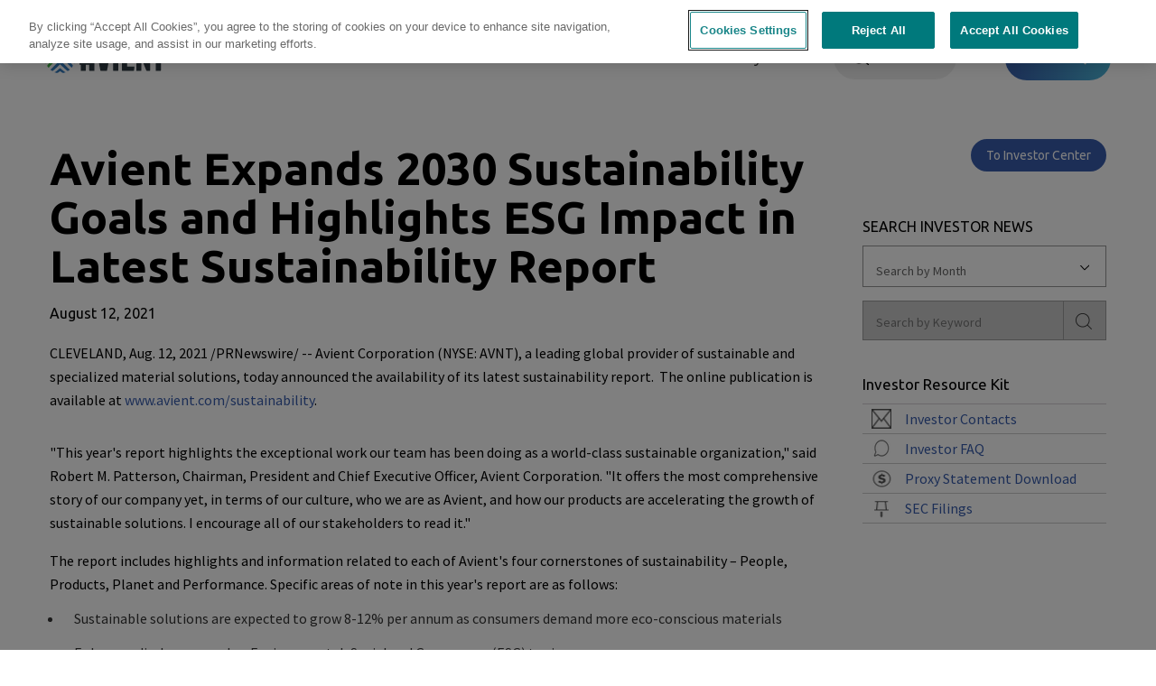

--- FILE ---
content_type: text/html; charset=UTF-8
request_url: https://www.avient.com/investor-center/news/avient-expands-2030-sustainability-goals-and-highlights-esg-impact-latest-sustainability-report
body_size: 29382
content:
<!DOCTYPE html>
<html lang="en" dir="ltr">
  <head>
  	<script>(function(w,d,s,l,i){w[l]=w[l]||[];w[l].push({'gtm.start':
new Date().getTime(),event:'gtm.js'});var f=d.getElementsByTagName(s)[0],
j=d.createElement(s),dl=l!='dataLayer'?'&l='+l:'';j.async=true;j.src=
'//www.googletagmanager.com/gtm.js?id='+i+dl;f.parentNode.insertBefore(j,f);
})(window,document,'script','dataLayer','GTM-MQ9NSZ');</script>

<link rel="preconnect" href="https://fonts.googleapis.com" />
<link rel="preconnect" href="https://fonts.gstatic.com" crossorigin />

    <meta charset="utf-8" />
<meta name="description" content="CLEVELAND, Aug." />
<link rel="canonical" href="https://www.avient.com/investor-center/news/avient-expands-2030-sustainability-goals-and-highlights-esg-impact-latest-sustainability-report" />
<meta name="Generator" content="Drupal 10 (https://www.drupal.org)" />
<meta name="MobileOptimized" content="width" />
<meta name="HandheldFriendly" content="true" />
<meta name="viewport" content="width=device-width, initial-scale=1.0" />
<link rel="icon" href="/themes/upward/favicon.ico" type="image/png" />
<link rel="alternate" hreflang="en" href="https://www.avient.com/investor-center/news/avient-expands-2030-sustainability-goals-and-highlights-esg-impact-latest-sustainability-report" />

    <title>Avient Expands 2030 Sustainability Goals and Highlights ESG Impact in Latest Sustainability Report | Avient</title>
    <link rel="stylesheet" media="all" href="/sites/default/files/css/css_nqfXOsQ8OJSn8ZkaDqx7qOlsYu67mRAJJgwpVAj1FyU.css?delta=0&amp;language=en&amp;theme=upward&amp;include=eJxVjVEOwyAMQy_EypFQCl7FFEiVQDt2-lXr1Gk_lp9l2ZHJbPiZDC6evsCMFtjBPYn_6M3a4FwXF0Xhk_aVeKIHPf-ClInl26mihTi_4GxYQzkv-rqTJr-gQokvZJl_lOsGa6KhYrdA2nJkhCi1obbQxnrNGDHsLhrhtnyU_UenIqkz3h6JVUE" />
<link rel="stylesheet" media="all" href="/sites/default/files/css/css_TTh7jC9j7PTKRyV92bHSGJxN69pzLbAvOJqxy1UlN9g.css?delta=1&amp;language=en&amp;theme=upward&amp;include=eJxVjVEOwyAMQy_EypFQCl7FFEiVQDt2-lXr1Gk_lp9l2ZHJbPiZDC6evsCMFtjBPYn_6M3a4FwXF0Xhk_aVeKIHPf-ClInl26mihTi_4GxYQzkv-rqTJr-gQokvZJl_lOsGa6KhYrdA2nJkhCi1obbQxnrNGDHsLhrhtnyU_UenIqkz3h6JVUE" />
<link rel="stylesheet" media="print" href="/sites/default/files/css/css_E28m9odUk_MAEIK09Q1dLqHBJidCwQFphdxgUzjFU4k.css?delta=2&amp;language=en&amp;theme=upward&amp;include=eJxVjVEOwyAMQy_EypFQCl7FFEiVQDt2-lXr1Gk_lp9l2ZHJbPiZDC6evsCMFtjBPYn_6M3a4FwXF0Xhk_aVeKIHPf-ClInl26mihTi_4GxYQzkv-rqTJr-gQokvZJl_lOsGa6KhYrdA2nJkhCi1obbQxnrNGDHsLhrhtnyU_UenIqkz3h6JVUE" />
<link rel="stylesheet" media="all" href="https://fonts.googleapis.com/css2?family=Source+Sans+Pro:wght@200;300;400;700&amp;family=Ubuntu:wght@700&amp;display=swap" />
<link rel="stylesheet" media="all" href="/sites/default/files/css/css_9vLg3c0FKSufO4KR5LyeX6A4LK0W16QDi2EjbNMNKOY.css?delta=4&amp;language=en&amp;theme=upward&amp;include=eJxVjVEOwyAMQy_EypFQCl7FFEiVQDt2-lXr1Gk_lp9l2ZHJbPiZDC6evsCMFtjBPYn_6M3a4FwXF0Xhk_aVeKIHPf-ClInl26mihTi_4GxYQzkv-rqTJr-gQokvZJl_lOsGa6KhYrdA2nJkhCi1obbQxnrNGDHsLhrhtnyU_UenIqkz3h6JVUE" />

    <script src="/core/assets/vendor/modernizr/modernizr.min.js?v=3.11.7"></script>

  </head>
  <body class="path-node node-type-investor-news-article cbp-spmenu-push cbp-spmenu-push-contact avient">
    <!-- Google Tag Manager -->
<noscript><iframe src="//www.googletagmanager.com/ns.html?id=GTM-MQ9NSZ"
height="0" width="0" style="display:none;visibility:hidden"></iframe></noscript>
<!-- End Google Tag Manager -->
    
      <div class="dialog-off-canvas-main-canvas" data-off-canvas-main-canvas>
    <a name="no-back"></a>
    <header>
	<div class="container">
		<a href="/" class="logo" aria-label="Logo linked to homepage"></a>
					<div class="header-contact">
								    <a class='button gradient' href='/contact-0'>Contact</a>


			</div>
				<div class="tablet-more-menu">More</div>
		<div class="toggleMenu"></div>
		<div class="header-search">
			<p class="dsk-search-button open">Search</p>
			<div class="header-search-wrapper">
			    <div class="container">
  <div class="row clearfix">
    <div class="col-dsk-12 col-old-12 col-tab-12 col-mob-12">
      <form action="/investor-center/news/avient-expands-2030-sustainability-goals-and-highlights-esg-impact-latest-sustainability-report" method="post" id="cludo-search-form" accept-charset="UTF-8">
  <div class="js-form-item form-item js-form-type-textfield form-type-textfield js-form-item-words form-item-words">
      <label for="edit-words" class="js-form-required form-required">Search:</label>
        <input placeholder="What can we help you find today?" data-drupal-selector="edit-words" type="text" id="edit-words" name="words" value="" size="60" maxlength="128" class="form-text required" required="required" aria-required="true" />

        </div>
<input autocomplete="off" data-drupal-selector="form-blmnneh9lotyx9szrjk5gfrkecodrv0v-wfgqpkavjm" type="hidden" name="form_build_id" value="form-blmNneH9LOtyx9SzrjK5gFrkECOdRv0v_wfGQpKAvJM" />
<input data-drupal-selector="edit-cludo-search-form" type="hidden" name="form_id" value="cludo_search_form" />
<div data-drupal-selector="edit-actions" class="form-actions js-form-wrapper form-wrapper" id="edit-actions"><input data-drupal-selector="edit-submit" type="submit" id="edit-submit" name="op" value="Search" class="button button--primary js-form-submit form-submit" />
</div>

</form>

    </div>
  </div>
</div>

			<p class="dsk-search-button">X</p>
			</div>
		</div>
		<div class="expanded-menu">
			<div class="header-search-wrapper">
			
			</div>
			    <nav class="prepared" id="mainmenu">
	<div class="block block-menu-block">
		<div class="block-content">
							
              <ul class="menu">
              
      
      <li class="menu-item expanded">
        <a href="/products" data-drupal-link-system-path="node/10867">Products</a>
                                <ul class="menu">
              
      
      <li class="menu-item">
        <a href="https://www.avientspecialtyinks.com/" target="_blank">Screen Printing Inks</a>
              </li>

            
          
      
      <li class="menu-item expanded">
        <a href="/products/advanced-composites" data-drupal-link-system-path="node/10801">Advanced Composites</a>
                                <ul class="menu">
              
      
      <li class="menu-item expanded">
        <a href="/products/advanced-composites/composite-ballistic-protection" data-drupal-link-system-path="node/22940">Composite Ballistic Protection</a>
                                <ul class="menu">
              
      
      <li class="menu-item">
        <a href="/products/advanced-composites/composite-ballistic-protection/glasarmor-ballistic-resistant-panels" data-drupal-link-system-path="node/22921">GlasArmor™ Ballistic Resistant Panels</a>
              </li>

            
          
      
      <li class="menu-item">
        <a href="/products/advanced-composites/composite-ballistic-protection/thermoballistic-thermoplastic-panels" data-drupal-link-system-path="node/22923">ThermoBallistic™ Thermoplastic Panels</a>
              </li>

            
        </ul>
  
              </li>

            
          
      
      <li class="menu-item expanded">
        <a href="/products/advanced-composites/continuous-fiber-composite-panels" data-drupal-link-system-path="node/10862">Continuous Fiber Composite Panels</a>
                                <ul class="menu">
              
      
      <li class="menu-item">
        <a href="/products/advanced-composites/continuous-fiber-composite-panels/crtm-panels" data-drupal-link-system-path="node/10710">CRTM™ Panels</a>
              </li>

            
          
      
      <li class="menu-item">
        <a href="/products/advanced-composites/continuous-fiber-composite-panels/hammerhead-fr-flame-retardant-composite-panels" data-drupal-link-system-path="node/23009">Hammerhead™ FR Flame Retardant Composite Panels</a>
              </li>

            
          
      
      <li class="menu-item">
        <a href="/products/advanced-composites/continuous-fiber-composite-panels/hammerhead-marine-composite-panels" data-drupal-link-system-path="node/10708">Hammerhead™ Marine Composite Panels</a>
              </li>

            
          
      
      <li class="menu-item">
        <a href="/products/advanced-composites/continuous-fiber-composite-panels/polystrand-thermoplastic-composite-panels" data-drupal-link-system-path="node/10709">Polystrand™ Thermoplastic Composite Panels</a>
              </li>

            
        </ul>
  
              </li>

            
          
      
      <li class="menu-item expanded">
        <a href="/products/advanced-composites/continuous-fiber-composite-tape-laminates-and-barstock" data-drupal-link-system-path="node/10864">Continuous Fiber Composite Tape, Laminates and Barstock</a>
                                <ul class="menu">
              
      
      <li class="menu-item">
        <a href="/products/advanced-composites/continuous-fiber-composite-tape-laminates-and-barstock/gordon-composites-thermoset-laminates-barstock" data-drupal-link-system-path="node/10717">Gordon Composites™ Thermoset Laminates &amp; Barstock</a>
              </li>

            
          
      
      <li class="menu-item">
        <a href="/products/advanced-composites/continuous-fiber-composite-tape-laminates-and-barstock/gordon-glass-archery-bow-limbs" data-drupal-link-system-path="node/10718">Gordon Glass™ Archery Bow Limbs</a>
              </li>

            
          
      
      <li class="menu-item">
        <a href="/products/advanced-composites/continuous-fiber-composite-tape-laminates-and-barstock/polystrand-continuous-fiber-tapes-laminates" data-drupal-link-system-path="node/10716">Polystrand™ Continuous Fiber Tapes &amp; Laminates</a>
              </li>

            
        </ul>
  
              </li>

            
          
      
      <li class="menu-item expanded">
        <a href="/products/advanced-composites/pultrusion-and-continuous-filament-winding-technology" data-drupal-link-system-path="node/10863">Pultrusion and Continuous Filament Winding Technology</a>
                                <ul class="menu">
              
      
      <li class="menu-item">
        <a href="/products/advanced-composites/pultrusion-and-continuous-filament-winding-technology/advanced-composite-springs" data-drupal-link-system-path="node/10715">Advanced Composite Springs</a>
              </li>

            
          
      
      <li class="menu-item">
        <a href="/products/advanced-composites/pultrusion-and-continuous-filament-winding-technology/composite-heat-release-technology" data-drupal-link-system-path="node/23449">Composite Heat Release Technology</a>
              </li>

            
          
      
      <li class="menu-item">
        <a href="/products/advanced-composites/pultrusion-and-continuous-filament-winding-technology/glasforms-continuous-filament-wound-tubes-poles" data-drupal-link-system-path="node/10714">Glasforms™ Continuous Filament Wound Tubes &amp; Poles</a>
              </li>

            
          
      
      <li class="menu-item">
        <a href="/products/advanced-composites/pultrusion-and-continuous-filament-winding-technology/glasforms-pultruded-rods-tubes-custom-profiles" data-drupal-link-system-path="node/10713">Glasforms™ Pultruded Rods, Tubes &amp; Custom Profiles</a>
              </li>

            
          
      
      <li class="menu-item">
        <a href="/products/advanced-composites/pultrusion-and-continuous-filament-winding-technology/gridcore-composite-utility-poles" data-drupal-link-system-path="node/23158">GridCore™ Composite Utility Poles</a>
              </li>

            
        </ul>
  
              </li>

            
          
      
      <li class="menu-item expanded">
        <a href="/products/advanced-composites/short-long-fiber-formulations" data-drupal-link-system-path="node/10851">Short &amp; Long Fiber Formulations</a>
                                <ul class="menu">
              
      
      <li class="menu-item">
        <a href="/products/engineered-polymer-formulations/structural-fiber-reinforced-formulations/long-fiber">Long Fiber Thermoplastics</a>
              </li>

            
          
      
      <li class="menu-item">
        <a href="/products/engineered-polymer-formulations/structural-fiber-reinforced-formulations/short-fiber-reinforced-formulations" data-drupal-link-system-path="node/10571">Short Fiber Reinforced Formulations</a>
              </li>

            
        </ul>
  
              </li>

            
        </ul>
  
              </li>

            
          
      
      <li class="menu-item expanded">
        <a href="/products/engineered-polymer-formulations" data-drupal-link-system-path="node/10795">Engineered Polymer Formulations</a>
                                <ul class="menu">
              
      
      <li class="menu-item expanded">
        <a href="/products/engineered-polymer-formulations/chemical-corrosion-resistant-formulations" data-drupal-link-system-path="node/10835">Chemical &amp; Corrosion Resistant Formulations</a>
                                <ul class="menu">
              
      
      <li class="menu-item">
        <a href="/products/long-fiber-technology/complet-pke-formulations" data-drupal-link-system-path="node/21891">Complēt™ PKE Formulations</a>
              </li>

            
          
      
      <li class="menu-item">
        <a href="/products/long-fiber-technology" data-drupal-link-system-path="node/21896">Long Fiber Technology</a>
              </li>

            
          
      
      <li class="menu-item">
        <a href="/products/engineered-polymer-formulations/chemical-corrosion-resistant-formulations/trilliant-hc-healthcare-thermoplastics" data-drupal-link-system-path="node/10724">Trilliant™ HC Healthcare Thermoplastics</a>
              </li>

            
          
      
      <li class="menu-item">
        <a href="/products/engineered-polymer-formulations/chemical-corrosion-resistant-formulations/edgetek-pke-polyketone-formulations" data-drupal-link-system-path="node/19476">Edgetek™ PKE Polyketone Formulations</a>
              </li>

            
        </ul>
  
              </li>

            
          
      
      <li class="menu-item expanded">
        <a href="/products/engineered-polymer-formulations/conductive-signal-radiation-shielding-formulations" data-drupal-link-system-path="node/10839">Conductive, Signal &amp; Radiation Shielding Formulations</a>
                                <ul class="menu">
              
      
      <li class="menu-item">
        <a href="/products/engineered-polymer-formulations/conductive-signal-radiation-shielding-formulations/colorant-chromatics-conductive-formulations-0" data-drupal-link-system-path="node/21563">Colorant Chromatics™ Conductive Formulations</a>
              </li>

            
          
      
      <li class="menu-item">
        <a href="/products/engineered-polymer-formulations/conductive-signal-radiation-shielding-formulations/edgetek" data-drupal-link-system-path="node/10700">Edgetek™ Formulations for 5G</a>
              </li>

            
          
      
      <li class="menu-item">
        <a href="/products/engineered-polymer-formulations/conductive-signal-radiation-shielding-formulations/preperm-low-loss-dielectric-thermoplastics" data-drupal-link-system-path="node/21286">PREPERM™ Low Loss Dielectric Thermoplastics</a>
              </li>

            
          
      
      <li class="menu-item">
        <a href="/products/engineered-polymer-formulations/conductive-signal-radiation-shielding-formulations/stat-tech-static-dissipative-electrically-conductive-formulations" data-drupal-link-system-path="node/10723">Stat-Tech™ Static Dissipative &amp; Electrically Conductive Formulations</a>
              </li>

            
          
      
      <li class="menu-item">
        <a href="/products/engineered-polymer-formulations/conductive-signal-radiation-shielding-formulations/surround" data-drupal-link-system-path="node/10722">Surround™ EMI/RFI Shielding Formulations</a>
              </li>

            
          
      
      <li class="menu-item">
        <a href="/products/engineered-polymer-formulations/conductive-signal-radiation-shielding-formulations/therma-tech-thermally-conductive-formulations" data-drupal-link-system-path="node/10726">Therma-Tech™ Thermally Conductive Formulations</a>
              </li>

            
          
      
      <li class="menu-item">
        <a href="/products/engineered-polymer-formulations/conductive-signal-radiation-shielding-formulations/trilliant" data-drupal-link-system-path="node/10725">Trilliant™ XR Lead Replacement Thermoplastics</a>
              </li>

            
        </ul>
  
              </li>

            
          
      
      <li class="menu-item expanded">
        <a href="/products/engineered-polymer-formulations/flame-retardant-formulations" data-drupal-link-system-path="node/10837">Flame Retardant Formulations</a>
                                <ul class="menu">
              
      
      <li class="menu-item">
        <a href="/products/engineered-polymer-formulations/flame-retardant-formulations/bergamid-fr-non-halogen-flame-retardant-formulations" data-drupal-link-system-path="node/10736">Bergamid™ FR Non-Halogen Flame Retardant Formulations</a>
              </li>

            
          
      
      <li class="menu-item">
        <a href="/products/engineered-polymer-formulations/sustainable-formulations/eccoh-low-smoke-and-fume-non-halogen-formulations" data-drupal-link-system-path="node/10752">ECCOH™ Low Smoke and Fume Non-Halogen Formulations</a>
              </li>

            
          
      
      <li class="menu-item">
        <a href="/products/engineered-polymer-formulations/sustainable-formulations/eccoh-xl-cross-linkable-solutions" data-drupal-link-system-path="node/10755">ECCOH™ XL Cross-Linkable Solutions</a>
              </li>

            
          
      
      <li class="menu-item">
        <a href="/products/engineered-polymer-formulations/flame-retardant-formulations/firecon-cpe-insulation-jacketing-formulations" data-drupal-link-system-path="node/10737">FireCon™ CPE Insulation Jacketing Formulations</a>
              </li>

            
          
      
      <li class="menu-item">
        <a href="/products/engineered-polymer-formulations/flame-retardant-formulations/maxxam-fr-flame-retardant-formulations-and-maxxam-nhfr-non-halogen-flame-retardant-formulations" data-drupal-link-system-path="node/10735">Maxxam™ FR Flame Retardant Formulations and Maxxam™ NHFR Non-Halogen Flame Retardant Formulations</a>
              </li>

            
          
      
      <li class="menu-item">
        <a href="/products/engineered-polymer-formulations/flame-retardant-formulations/syncure-xlpe-cross-linkable-polyethylene-formulations" data-drupal-link-system-path="node/10733">Syncure™ XLPE Cross-linkable Polyethylene Formulations</a>
              </li>

            
        </ul>
  
              </li>

            
          
      
      <li class="menu-item expanded">
        <a href="/products/engineered-polymer-formulations/general-engineered-formulations" data-drupal-link-system-path="node/10840">General Engineered Formulations</a>
                                <ul class="menu">
              
      
      <li class="menu-item">
        <a href="/products/engineered-polymer-formulations/general-engineered-formulations/artisan-pre-colored-thermoplastics-premium-finishes" data-drupal-link-system-path="node/19017">Artisan™ Pre-Colored Thermoplastics for Premium Finishes</a>
              </li>

            
          
      
      <li class="menu-item">
        <a href="/products/engineered-polymer-formulations/general-engineered-formulations/maxxam-foamable-formulations" data-drupal-link-system-path="node/10740">Maxxam™ Foamable Formulations</a>
              </li>

            
          
      
      <li class="menu-item">
        <a href="/products/engineered-polymer-formulations/general-engineered-formulations/bergamid/edgetek-solutions-laser-welding" data-drupal-link-system-path="node/17039">Bergamid™ / Edgetek™ Solutions for Laser Welding</a>
              </li>

            
          
      
      <li class="menu-item">
        <a href="/products/engineered-polymer-formulations/general-engineered-formulations/bergadur-polyester-formulations" data-drupal-link-system-path="node/10739">Bergadur™ Polyester Formulations</a>
              </li>

            
          
      
      <li class="menu-item">
        <a href="/products/engineered-polymer-formulations/general-engineered-formulations/custom-pre-colored-specialty-engineered-formulations" data-drupal-link-system-path="node/10732">Custom Pre-Colored Specialty Engineered Formulations</a>
              </li>

            
          
      
      <li class="menu-item">
        <a href="/products/engineered-polymer-formulations/general-engineered-formulations/edgetek-3d/lds-solutions" data-drupal-link-system-path="node/17637">Edgetek™ 3D/LDS Solutions</a>
              </li>

            
          
      
      <li class="menu-item">
        <a href="/products/engineered-polymer-formulations/general-engineered-formulations/edgetek-engineered-polymer-formulations" data-drupal-link-system-path="node/10731">Edgetek™ Engineered Polymer Formulations</a>
              </li>

            
          
      
      <li class="menu-item">
        <a href="/products/engineered-polymer-formulations/general-engineered-formulations/gravi-tech-density-modified-formulations" data-drupal-link-system-path="node/10776">Gravi-Tech™ Density Modified Formulations</a>
              </li>

            
          
      
      <li class="menu-item">
        <a href="/products/engineered-polymer-formulations/general-engineered-formulations/lubrione-internally-lubricated-formulations" data-drupal-link-system-path="node/10734">LubriOne™ Internally Lubricated Formulations</a>
              </li>

            
          
      
      <li class="menu-item">
        <a href="/products/engineered-polymer-formulations/general-engineered-formulations/maxxam-polyolefin-formulations" data-drupal-link-system-path="node/16817">Maxxam™ Polyolefin Formulations</a>
              </li>

            
          
      
      <li class="menu-item">
        <a href="/products/engineered-polymer-formulations/general-engineered-formulations/nymax/bergamid-polyamide-formulations" data-drupal-link-system-path="node/10756">Nymax™ / Bergamid™ Polyamide Formulations</a>
              </li>

            
        </ul>
  
              </li>

            
          
      
      <li class="menu-item expanded">
        <a href="/products/engineered-polymer-formulations/high-temperature-polymer-formulations" data-drupal-link-system-path="node/10838">High-Temperature Polymer Formulations</a>
                                <ul class="menu">
              
      
      <li class="menu-item">
        <a href="/products/engineered-polymer-formulations/high-temperature-polymer-formulations/colorant-chromatics-cross-linked-formulations" data-drupal-link-system-path="node/21136">Colorant Chromatics™ Cross-Linked Formulations</a>
              </li>

            
          
      
      <li class="menu-item">
        <a href="/products/engineered-polymer-formulations/high-temperature-polymer-formulations/colorant-chromatics-reinforced-formulations-0" data-drupal-link-system-path="node/21560">Colorant Chromatics™ Reinforced Formulations</a>
              </li>

            
          
      
      <li class="menu-item">
        <a href="/products/engineered-polymer-formulations/high-temperature-polymer-formulations/colorant-chromatics-x-ray-opaque-formulations-0" data-drupal-link-system-path="node/21562">Colorant Chromatics™ X-Ray Opaque Formulations</a>
              </li>

            
          
      
      <li class="menu-item">
        <a href="/products/engineered-polymer-formulations/high-temperature-polymer-formulations/comptek-high-temperature-polymer-concentrates" data-drupal-link-system-path="node/20761">COMPTEK™ High-Temperature Polymer Concentrates</a>
              </li>

            
          
      
      <li class="menu-item">
        <a href="/products/engineered-polymer-formulations/high-temperature-polymer-formulations/edgetek-pk-peek-formulations" data-drupal-link-system-path="node/10730">Edgetek™ PK PEEK Formulations</a>
              </li>

            
        </ul>
  
              </li>

            
          
      
      <li class="menu-item expanded">
        <a href="/products/engineered-polymer-formulations/structural-fiber-reinforced-formulations" data-drupal-link-system-path="node/10834">Structural + Fiber Reinforced Formulations</a>
                                <ul class="menu">
              
      
      <li class="menu-item">
        <a href="/products/engineered-polymer-formulations/structural-fiber-reinforced-formulations/long-fiber-thermoplastics" data-drupal-link-system-path="node/10699">Long Fiber Thermoplastics</a>
              </li>

            
          
      
      <li class="menu-item">
        <a href="/products/engineered-polymer-formulations/structural-fiber-reinforced-formulations/short-fiber-reinforced-formulations" data-drupal-link-system-path="node/10571">Short Fiber Reinforced Formulations</a>
              </li>

            
        </ul>
  
              </li>

            
          
      
      <li class="menu-item expanded">
        <a href="/products/engineered-polymer-formulations/sustainable-formulations" data-drupal-link-system-path="node/10836">Sustainable Formulations</a>
                                <ul class="menu">
              
      
      <li class="menu-item">
        <a href="/products/engineered-polymer-formulations/sustainable-formulations/eccoh-low-smoke-and-fume-non-halogen-formulations" data-drupal-link-system-path="node/10752">ECCOH™ Low Smoke and Fume Non-Halogen Formulations</a>
              </li>

            
          
      
      <li class="menu-item">
        <a href="/products/engineered-polymer-formulations/sustainable-formulations/eccoh-xl-cross-linkable-solutions" data-drupal-link-system-path="node/10755">ECCOH™ XL Cross-Linkable Solutions</a>
              </li>

            
          
      
      <li class="menu-item">
        <a href="/products/engineered-polymer-formulations/sustainable-formulations/edgetek-ld" data-drupal-link-system-path="node/10758">Edgetek™ LD</a>
              </li>

            
          
      
      <li class="menu-item">
        <a href="/products/engineered-polymer-formulations/sustainable-formulations/edgetek-rec-pc-recycled-polycarbonate-solutions" data-drupal-link-system-path="node/18403">Edgetek™ REC PC Recycled Polycarbonate Solutions</a>
              </li>

            
          
      
      <li class="menu-item">
        <a href="/products/engineered-polymer-formulations/sustainable-formulations/gravi-tech-bio-bio-based-formulations" data-drupal-link-system-path="node/21499">Gravi-Tech™ BIO Bio-Based Formulations</a>
              </li>

            
          
      
      <li class="menu-item">
        <a href="/products/engineered-polymer-formulations/sustainable-formulations/gravi-tech-lead-replacement-formulations" data-drupal-link-system-path="node/10753">Gravi-Tech™ Lead Replacement Formulations</a>
              </li>

            
          
      
      <li class="menu-item">
        <a href="/products/engineered-polymer-formulations/sustainable-formulations/gravi-tech-rec-recycled-formulations" data-drupal-link-system-path="node/21500">Gravi-Tech™ REC Recycled Formulations</a>
              </li>

            
          
      
      <li class="menu-item">
        <a href="/products/long-fiber-technology" data-drupal-link-system-path="node/21896">Long Fiber Technology</a>
              </li>

            
          
      
      <li class="menu-item">
        <a href="/products/engineered-polymer-formulations/sustainable-formulations/maxxam-bio-bio-based-polyolefin-formulations" data-drupal-link-system-path="node/21378">Maxxam™ BIO Bio-Based Polyolefin Formulations</a>
              </li>

            
          
      
      <li class="menu-item">
        <a href="/products/engineered-polymer-formulations/sustainable-formulations/maxxam-rec-recycled-polyolefin-formulations" data-drupal-link-system-path="node/21379">Maxxam™ REC Recycled Polyolefin Formulations</a>
              </li>

            
          
      
      <li class="menu-item">
        <a href="/products/engineered-polymer-formulations/sustainable-formulations/nymax-bio-bio-based-polyamide-solutions" data-drupal-link-system-path="node/20837">Nymax™ BIO Bio-based Polyamide Solutions</a>
              </li>

            
          
      
      <li class="menu-item">
        <a href="/products/engineered-polymer-formulations/sustainable-formulations/nymax-rec-recycled-nylon-formulations" data-drupal-link-system-path="node/10777">Nymax™ REC Recycled Nylon Formulations</a>
              </li>

            
        </ul>
  
              </li>

            
        </ul>
  
              </li>

            
          
      
      <li class="menu-item expanded">
        <a href="/products/long-fiber-technology" data-drupal-link-system-path="node/21896">Long Fiber Technology</a>
                                <ul class="menu">
              
      
      <li class="menu-item expanded">
        <a href="/products/long-fiber-technology/long-fiber-technologies" data-drupal-link-system-path="node/22112">Long Fiber Technologies</a>
                                <ul class="menu">
              
      
      <li class="menu-item">
        <a href="/products/long-fiber-technology/long-fiber-technologies/compl-t-long-fiber-reinforced-structural-thermoplastics" data-drupal-link-system-path="node/21927">Complēt™ Long Fiber Reinforced Structural Thermoplastics</a>
              </li>

            
          
      
      <li class="menu-item">
        <a href="/products/engineered-polymer-formulations/conductive-signal-radiation-shielding-formulations/surround" data-drupal-link-system-path="node/10722">Surround™ EMI/RFI Shielding Formulations</a>
              </li>

            
          
      
      <li class="menu-item">
        <a href="/products/long-fiber-technology/complet-moisture-resistant-nylons" data-drupal-link-system-path="node/21888">Complēt™ Moisture Resistant Nylons</a>
              </li>

            
          
      
      <li class="menu-item">
        <a href="/products/long-fiber-technology/complet-maximum-toughness" data-drupal-link-system-path="node/21928">Complēt™ MT Long Fiber Composites</a>
              </li>

            
          
      
      <li class="menu-item">
        <a href="/products/long-fiber-technology/complet-pke-formulations" data-drupal-link-system-path="node/21891">Complēt™ PKE Formulations</a>
              </li>

            
          
      
      <li class="menu-item">
        <a href="/products/long-fiber-technology/long-fiber-technologies/compl-t-rec-formulations" data-drupal-link-system-path="node/21894">Complēt™ REC Formulations</a>
              </li>

            
          
      
      <li class="menu-item">
        <a href="/products/long-fiber-technology/long-fiber-technologies/onforce-long-glass-fiber-reinforced-polypropylene-composites" data-drupal-link-system-path="node/21932">OnForce™ Long Glass Fiber Reinforced Polypropylene Composites</a>
              </li>

            
        </ul>
  
              </li>

            
          
      
      <li class="menu-item expanded">
        <a href="/products/long-fiber-technology/long-fiber-solutions" data-drupal-link-system-path="node/22111">Long Fiber Solutions</a>
                                <ul class="menu">
              
      
      <li class="menu-item">
        <a href="/products/long-fiber-technology/complet-long-carbon-fiber" data-drupal-link-system-path="node/21922">Long Carbon Fiber Reinforcement</a>
              </li>

            
          
      
      <li class="menu-item">
        <a href="/products/long-fiber-technology/complet-long-glass-fiber" data-drupal-link-system-path="node/21923">Long Glass Fiber Reinforcement</a>
              </li>

            
          
      
      <li class="menu-item">
        <a href="/products/long-fiber-technology/complet-long-hybrid-fiber" data-drupal-link-system-path="node/21924">Long Hybrid Reinforcement</a>
              </li>

            
          
      
      <li class="menu-item">
        <a href="/products/long-fiber-technology/long-fiber-solutions/performance-additives" data-drupal-link-system-path="node/21925">Performance Additives</a>
              </li>

            
        </ul>
  
              </li>

            
        </ul>
  
              </li>

            
          
      
      <li class="menu-item expanded">
        <a href="/products/printing-and-marking-inks" data-drupal-link-system-path="node/10798">Printing and Marking Inks</a>
                                <ul class="menu">
              
      
      <li class="menu-item">
        <a href="/products/printing-and-marking-inks/colorant-chromatics-inks" data-drupal-link-system-path="node/16494">Colorant Chromatics™ Inks</a>
              </li>

            
          
      
      <li class="menu-item">
        <a href="/products/printing-and-marking-inks/colorant-chromatics-lnd-coatings" data-drupal-link-system-path="node/16495">Colorant Chromatics™ LND Coatings</a>
              </li>

            
          
      
      <li class="menu-item">
        <a href="/products/printing-and-marking-inks/colorant-chromatics-low-temperature-inks" data-drupal-link-system-path="node/16492">Colorant Chromatics™ Low Temperature Inks</a>
              </li>

            
          
      
      <li class="menu-item">
        <a href="/products/printing-and-marking-inks/colorant-chromatics-marking-inks" data-drupal-link-system-path="node/16493">Colorant Chromatics™ Marking Inks</a>
              </li>

            
        </ul>
  
              </li>

            
          
      
      <li class="menu-item expanded">
        <a href="/products/polymer-additives" data-drupal-link-system-path="node/10783">Polymer Additives</a>
                                <ul class="menu">
              
      
      <li class="menu-item expanded">
        <a href="/products/polymer-additives/additive-dispersions" data-drupal-link-system-path="node/10841">Additive Dispersions</a>
                                <ul class="menu">
              
      
      <li class="menu-item">
        <a href="/products/polymer-additives/additive-dispersions/aquamix-additive-formulations" data-drupal-link-system-path="node/16818">Aquamix™ Additive Formulations</a>
              </li>

            
          
      
      <li class="menu-item">
        <a href="/products/polymer-additives/additive-dispersions/silcosperse-ec-electrically-conductive-additive-dispersions" data-drupal-link-system-path="node/22193">Silcosperse™ EC Electrically Conductive Additive Dispersions</a>
              </li>

            
          
      
      <li class="menu-item">
        <a href="/products/polymer-additives/laser-marking-additives/silcosperse-lm-laser-marking" data-drupal-link-system-path="node/22183">Silcosperse™ LM Laser Marking Dispersions</a>
              </li>

            
          
      
      <li class="menu-item">
        <a href="/products/polymer-additives/additive-dispersions/silcosperse-tc-thermally-conductive-dispersions" data-drupal-link-system-path="node/22226">Silcosperse™ TC Thermally Conductive Dispersions</a>
              </li>

            
          
      
      <li class="menu-item">
        <a href="/products/polymer-additives/additive-dispersions/silcosperse-additive-dispersions" data-drupal-link-system-path="node/17225">Silcosperse™ Additive Dispersions</a>
              </li>

            
          
      
      <li class="menu-item">
        <a href="/products/polymer-additives/additive-dispersions/silcocat-peroxide-dispersions" data-drupal-link-system-path="node/17224">Silcocat™ Peroxide Dispersions</a>
              </li>

            
        </ul>
  
              </li>

            
          
      
      <li class="menu-item expanded">
        <a href="/products/polymer-additives/anti-counterfeiting" data-drupal-link-system-path="node/21869">Anti-Counterfeiting</a>
                                <ul class="menu">
              
      
      <li class="menu-item">
        <a href="/products/polymer-additives/anti-counterfeiting/cesa-percept-authentication-technologies" data-drupal-link-system-path="node/22035">Cesa™ Percept™ Authentication Technologies</a>
              </li>

            
          
      
      <li class="menu-item">
        <a href="/products/polymer-additives/anti-counterfeiting/plastiward-counterfeit-protection" data-drupal-link-system-path="node/17817">PLASTIWARD Counterfeit Protection</a>
              </li>

            
        </ul>
  
              </li>

            
          
      
      <li class="menu-item expanded">
        <a href="/products/polymer-additives/antioxidant-additives" data-drupal-link-system-path="node/21953">Antioxidant Additives</a>
                                <ul class="menu">
              
      
      <li class="menu-item">
        <a href="/products/polymer-additives/antioxidant-additives/cesa-nox-a4r-additive-enhanced-recycling" data-drupal-link-system-path="node/21141">Cesa™ Nox A4R Additive for Enhanced Recycling</a>
              </li>

            
          
      
      <li class="menu-item">
        <a href="/products/polymer-additives/antioxidant-additives/cesa-nox-additives" data-drupal-link-system-path="node/17689">Cesa™ Nox Additives</a>
              </li>

            
          
      
      <li class="menu-item">
        <a href="/products/polymer-additives/antioxidant-additives/cesa-unify-a4r" data-drupal-link-system-path="node/22105">Cesa™ Unify™ A4R</a>
              </li>

            
        </ul>
  
              </li>

            
          
      
      <li class="menu-item expanded">
        <a href="/products/polymer-additives/barrier-and-scavenger-additives" data-drupal-link-system-path="node/22049">Barrier and Scavenger Additives</a>
                                <ul class="menu">
              
      
      <li class="menu-item">
        <a href="/products/polymer-additives/barrier-and-scavenger-additives/colormatrix-aanchor-acetaldehyde-scavenger" data-drupal-link-system-path="node/22232">ColorMatrix™ AAnchor™ Acetaldehyde Scavenger</a>
              </li>

            
          
      
      <li class="menu-item">
        <a href="/products/polymer-additives/barrier-and-scavenger-additives/colormatrix-aazure-acetaldehyde-control-technology-pet" data-drupal-link-system-path="node/17100">ColorMatrix™ AAzure™ Acetaldehyde Control Technology for PET</a>
              </li>

            
          
      
      <li class="menu-item">
        <a href="/products/polymer-additives/barrier-and-scavenger-additives/colormatrix-amosorb-4020l" data-drupal-link-system-path="node/22188">ColorMatrix™ Amosorb™ 4020L</a>
              </li>

            
          
      
      <li class="menu-item">
        <a href="/products/polymer-additives/barrier-and-scavenger-additives/colormatrix-amosorb-oxyloop-1" data-drupal-link-system-path="node/22124">ColorMatrix™ Amosorb™ Oxyloop-1</a>
              </li>

            
          
      
      <li class="menu-item">
        <a href="/products/polymer-additives/barrier-and-scavenger-additives/colormatrix-amosorb-4020r-rpet-booster" data-drupal-link-system-path="node/19577">ColorMatrix™ Amosorb™ 4020R rPET Booster</a>
              </li>

            
          
      
      <li class="menu-item">
        <a href="/products/polymer-additives/barrier-and-scavenger-additives/colormatrix-amosorb-low-haze" data-drupal-link-system-path="node/16471">ColorMatrix™ Amosorb™ Low-Haze</a>
              </li>

            
          
      
      <li class="menu-item">
        <a href="/products/polymer-additives/barrier-and-scavenger-additives/colormatrix-amosorb-oxygen-scavenger-pet" data-drupal-link-system-path="node/16472">ColorMatrix™ Amosorb™ Oxygen Scavenger for PET</a>
              </li>

            
          
      
      <li class="menu-item">
        <a href="/products/polymer-additives/barrier-and-scavenger-additives/colormatrix-amosorb-solo2-co2-barrier-and-oxygen-scavenger-pet" data-drupal-link-system-path="node/16513">ColorMatrix™ Amosorb™ SolO2 Co2 Barrier and Oxygen Scavenger for PET</a>
              </li>

            
          
      
      <li class="menu-item">
        <a href="/products/polymer-additives/barrier-and-scavenger-additives/colormatrix-capture-oxygen-scavenger" data-drupal-link-system-path="node/20841">ColorMatrix™ Capture™ Oxygen Scavenger</a>
              </li>

            
          
      
      <li class="menu-item">
        <a href="/products/polymer-additives/barrier-and-scavenger-additives/colormatrix-triple-acetaldehyde-scavenger-pet" data-drupal-link-system-path="node/10499">ColorMatrix™ Triple A™ Acetaldehyde Scavenger for PET</a>
              </li>

            
        </ul>
  
              </li>

            
          
      
      <li class="menu-item expanded">
        <a href="/products/polymer-additives/biopolymer-colorants-and-additives" data-drupal-link-system-path="node/22042">Biopolymer Colorants and Additives</a>
                                <ul class="menu">
              
      
      <li class="menu-item">
        <a href="/products/polymer-additives/performance-enhancement-additives/cesa-bio-additives" data-drupal-link-system-path="node/21750">Cesa™ Bio Additives</a>
              </li>

            
          
      
      <li class="menu-item">
        <a href="/products/polymer-colorants/healthcare-colorants/mevopur-healthcare-bio-based-polymer-solutions" data-drupal-link-system-path="node/20927">Mevopur™ Healthcare Bio-based Polymer Solutions</a>
              </li>

            
          
      
      <li class="menu-item">
        <a href="/products/polymer-colorants/solid-color-masterbatches/oncolor-bio-colorants" data-drupal-link-system-path="node/10770">OnColor™ Bio Colorants</a>
              </li>

            
          
      
      <li class="menu-item">
        <a href="/products/polymer-colorants/solid-color-masterbatches/oncolor-naturals-colorants" data-drupal-link-system-path="node/16466">OnColor™ Naturals Colorants</a>
              </li>

            
        </ul>
  
              </li>

            
          
      
      <li class="menu-item expanded">
        <a href="/products/polymer-additives/chain-extender-additives" data-drupal-link-system-path="node/22048">Chain Extender Additives</a>
                                <ul class="menu">
              
      
      <li class="menu-item">
        <a href="/products/polymer-additives/chain-extender-additives/cesa-extend-additives" data-drupal-link-system-path="node/17664">Cesa™ Extend Additives</a>
              </li>

            
          
      
      <li class="menu-item">
        <a href="/products/polymer-additives/chain-extender-additives/colormatrix-reprize-iv-builder-pet" data-drupal-link-system-path="node/19276">ColorMatrix™ rePrize™ IV Builder for PET</a>
              </li>

            
        </ul>
  
              </li>

            
          
      
      <li class="menu-item expanded">
        <a href="/products/polymer-additives/clarifier-additives" data-drupal-link-system-path="node/10826">Clarifier Additives</a>
                                <ul class="menu">
              
      
      <li class="menu-item">
        <a href="/products/polymer-additives/clarifier-additives/cesa-nucleant-additives" data-drupal-link-system-path="node/17660">Cesa™ Nucleant Additives</a>
              </li>

            
          
      
      <li class="menu-item">
        <a href="/products/polymer-additives/clarifier-additives/hiformer-clearview-clarifiers-polypropylene" data-drupal-link-system-path="node/16512">Hiformer™ Clearview™ Clarifiers For Polypropylene</a>
              </li>

            
        </ul>
  
              </li>

            
          
      
      <li class="menu-item expanded">
        <a href="/products/polymer-additives/colorants-and-additives-wire-cable" data-drupal-link-system-path="node/21861">Colorants and Additives for Wire &amp; Cable</a>
                                <ul class="menu">
              
      
      <li class="menu-item">
        <a href="/products/polymer-additives/colorants-and-additives-wire-cable/cesa-aversive-technology" data-drupal-link-system-path="node/19311">Cesa™ Aversive Technology</a>
              </li>

            
          
      
      <li class="menu-item">
        <a href="/products/polymer-additives/colorants-and-additives-wire-cable/cesa-dry-silane-additives-wire-cable" data-drupal-link-system-path="node/19322">Cesa™ Dry Silane Additives For Wire &amp; Cable</a>
              </li>

            
          
      
      <li class="menu-item">
        <a href="/products/polymer-additives/colorants-and-additives-wire-cable/cesa-flame-retardant-additives" data-drupal-link-system-path="node/17665">Cesa™ Flame Retardant Additives</a>
              </li>

            
          
      
      <li class="menu-item">
        <a href="/products/polymer-additives/colorants-and-additives-wire-cable/cesa-laser-additives" data-drupal-link-system-path="node/17171">Cesa™ Laser Additives</a>
              </li>

            
          
      
      <li class="menu-item">
        <a href="/products/polymer-colorants/fluoropolymer-color-concentrates/colorant-chromatics-dispersed-pigments-ptfe" data-drupal-link-system-path="node/20759">Colorant Chromatics™ Dispersed Pigments for PTFE</a>
              </li>

            
          
      
      <li class="menu-item">
        <a href="/products/polymer-colorants/fluoropolymer-color-concentrates/colorant-chromatics-ectfe/etfe-colorants" data-drupal-link-system-path="node/20339">Colorant Chromatics™ ECTFE / ETFE Colorants</a>
              </li>

            
          
      
      <li class="menu-item">
        <a href="/products/polymer-colorants/fluoropolymer-color-concentrates/colorant-chromatics-fep-colorants" data-drupal-link-system-path="node/20465">Colorant Chromatics™ FEP Colorants</a>
              </li>

            
          
      
      <li class="menu-item">
        <a href="/products/printing-and-marking-inks/colorant-chromatics-inks" data-drupal-link-system-path="node/16494">Colorant Chromatics™ Inks</a>
              </li>

            
          
      
      <li class="menu-item">
        <a href="/products/printing-and-marking-inks/colorant-chromatics-lnd-coatings" data-drupal-link-system-path="node/16495">Colorant Chromatics™ LND Coatings</a>
              </li>

            
          
      
      <li class="menu-item">
        <a href="/products/printing-and-marking-inks/colorant-chromatics-low-temperature-inks" data-drupal-link-system-path="node/16492">Colorant Chromatics™ Low Temperature Inks</a>
              </li>

            
          
      
      <li class="menu-item">
        <a href="/products/printing-and-marking-inks/colorant-chromatics-marking-inks" data-drupal-link-system-path="node/16493">Colorant Chromatics™ Marking Inks for PTFE</a>
              </li>

            
          
      
      <li class="menu-item">
        <a href="/products/polymer-colorants/fluoropolymer-color-concentrates/colorant-chromatics-pfa/mfa-colorants" data-drupal-link-system-path="node/20271">Colorant Chromatics™ PFA/MFA Colorants</a>
              </li>

            
          
      
      <li class="menu-item">
        <a href="/products/polymer-colorants/fluoropolymer-color-concentrates/colorant-chromatics-pvdf-colorants" data-drupal-link-system-path="node/20231">Colorant Chromatics™ PVdF Colorants</a>
              </li>

            
          
      
      <li class="menu-item">
        <a href="/products/engineered-polymer-formulations/high-temperature-polymer-formulations/colorant-chromatics-reinforced-formulations-0" data-drupal-link-system-path="node/21560">Colorant Chromatics™ Reinforced Formulations</a>
              </li>

            
          
      
      <li class="menu-item">
        <a href="/products/polymer-colorants/solid-color-masterbatches/oncolor-wire-cable" data-drupal-link-system-path="node/10771">OnColor™ Colorants for Wire &amp; Cable</a>
              </li>

            
          
      
      <li class="menu-item">
        <a href="/products/polymer-colorants/color-additive-combination-masterbatches/smartbatch-combination-colorants-additives" data-drupal-link-system-path="node/17632">Smartbatch™ Combination Colorants and Additives</a>
              </li>

            
          
      
      <li class="menu-item">
        <a href="https://www.avient.com/products/engineered-polymer-formulations/conductive-signal-radiation-shielding-formulations/colorant-chromatics-conductive-formulations-0">Colorant Chromatics™ Conductive Formulations</a>
              </li>

            
          
      
      <li class="menu-item">
        <a href="/products/polymer-additives/colorants-and-additives-wire-cable/colorant-chromatics-peek-and-pei-siloxane-siltem-resin-colorants-pre-colored-solutions" data-drupal-link-system-path="node/22415">Colorant Chromatics™ PEEK and PEI-Siloxane (SILTEM™ resin) Colorants &amp; Pre-colored Solutions</a>
              </li>

            
          
      
      <li class="menu-item">
        <a href="/products/engineered-polymer-formulations/general-engineered-formulations/maxxam-foamable-formulations" data-drupal-link-system-path="node/10740">Maxxam™ Foamable Formulations</a>
              </li>

            
        </ul>
  
              </li>

            
          
      
      <li class="menu-item expanded">
        <span>Corrosion Resistant Additives</span>
                                <ul class="menu">
              
      
      <li class="menu-item">
        <a href="/products/polymer-additives/corrosion-resistant-additives/cesa-cor-additives" data-drupal-link-system-path="node/17807">Cesa™ Cor Additives</a>
              </li>

            
        </ul>
  
              </li>

            
          
      
      <li class="menu-item expanded">
        <a href="/products/polymer-additives/electrical-performance-additives" data-drupal-link-system-path="node/22041">Electrical Performance Additives</a>
                                <ul class="menu">
              
      
      <li class="menu-item">
        <a href="/products/polymer-additives/electrical-performance-additives/cesa-conductive-additives" data-drupal-link-system-path="node/17663">Cesa™ Conductive Additives</a>
              </li>

            
          
      
      <li class="menu-item">
        <a href="/products/polymer-additives/colorants-and-additives-wire-cable/cesa-flame-retardant-additives" data-drupal-link-system-path="node/17665">Cesa™ Flame Retardant Additives</a>
              </li>

            
          
      
      <li class="menu-item">
        <a href="/products/polymer-additives/processing-enhancement-additives/cesa-stat-antistatic-additives" data-drupal-link-system-path="node/17809">Cesa™ Stat Antistatic Additives</a>
              </li>

            
          
      
      <li class="menu-item">
        <a href="/products/polymer-colorants/solid-color-masterbatches/oncolor-ul-94-colorants" data-drupal-link-system-path="node/19556">OnColor™ UL 94 Colorants for Electrical and Electronic Applications</a>
              </li>

            
        </ul>
  
              </li>

            
          
      
      <li class="menu-item expanded">
        <a href="/products/polymer-additives/fiber-additives" data-drupal-link-system-path="node/20333">Fiber Additives</a>
                                <ul class="menu">
              
      
      <li class="menu-item">
        <a href="/products/polymer-additives/fiber-additives/cesa-fiber-antimosquito-additives" data-drupal-link-system-path="node/18967">Cesa™ Antimosquito Masterbatch</a>
              </li>

            
          
      
      <li class="menu-item">
        <a href="/products/polymer-additives/fiber-additives/cesa-fiber-additives" data-drupal-link-system-path="node/20340">Cesa™ Fiber Additives</a>
              </li>

            
          
      
      <li class="menu-item">
        <a href="/products/polymer-additives/fiber-additives/cesa-fiber-antimosquito-additives" data-drupal-link-system-path="node/18967">Cesa™ Fiber Antimosquito Additives</a>
              </li>

            
          
      
      <li class="menu-item">
        <a href="/products/polymer-additives/fiber-additives/cesa-fiber-tracer-concentrates" data-drupal-link-system-path="node/21448">Cesa™ Fiber Tracer Concentrates</a>
              </li>

            
          
      
      <li class="menu-item">
        <a href="/products/polymer-colorants/fiber-colorants/magiq-liquid-fiber-additives-and-colorants" data-drupal-link-system-path="node/10767">MagIQ™ Liquid Fiber Additives and Colorants</a>
              </li>

            
          
      
      <li class="menu-item">
        <a href="/products/polymer-additives/fiber-additives/magiq-nonwoven-electret-additives" data-drupal-link-system-path="node/17080">MagIQ™ Nonwoven Electret Additives</a>
              </li>

            
        </ul>
  
              </li>

            
          
      
      <li class="menu-item expanded">
        <a href="/products/polymer-additives/flame-retardants-and-compliant-solutions" data-drupal-link-system-path="node/21956">Flame Retardants and Compliant Solutions</a>
                                <ul class="menu">
              
      
      <li class="menu-item">
        <a href="/products/polymer-additives/colorants-and-additives-wire-cable/cesa-flame-retardant-additives" data-drupal-link-system-path="node/17665">Cesa™ Flame Retardant Additives</a>
              </li>

            
          
      
      <li class="menu-item">
        <a href="/products/polymer-colorants/solid-color-masterbatches/oncolor-ul-94-colorants" data-drupal-link-system-path="node/19556">OnColor™ UL 94 Colorants for Electrical and Electronic Applications </a>
              </li>

            
          
      
      <li class="menu-item">
        <a href="/products/polymer-additives/additive-dispersions/silcosperse-additive-dispersions" data-drupal-link-system-path="node/17225">Silcosperse™ Additive Dispersions</a>
              </li>

            
        </ul>
  
              </li>

            
          
      
      <li class="menu-item expanded">
        <a href="/products/polymer-additives/foaming-agents" data-drupal-link-system-path="node/10812">Foaming Agents</a>
                                <ul class="menu">
              
      
      <li class="menu-item">
        <a href="/products/polymer-additives/foaming-agents/excelite-chemical-foaming-additives" data-drupal-link-system-path="node/17178">Excelite™ Chemical Foaming Additives</a>
              </li>

            
          
      
      <li class="menu-item">
        <a href="/products/polymer-additives/foaming-agents/hydrocerol-chemical-foaming-agents" data-drupal-link-system-path="node/17692">Hydrocerol™ Chemical Foaming Agents</a>
              </li>

            
        </ul>
  
              </li>

            
          
      
      <li class="menu-item expanded">
        <span>Fragrance Enhancement Additives</span>
                                <ul class="menu">
              
      
      <li class="menu-item">
        <a href="/products/polymer-additives/fragrance-enhancement-additives/cesa-fragrance-technologies" data-drupal-link-system-path="node/19309">Cesa™ Fragrance Technologies</a>
              </li>

            
        </ul>
  
              </li>

            
          
      
      <li class="menu-item expanded">
        <a href="/products/polymer-additives/healthcare-additives" data-drupal-link-system-path="node/21954">Healthcare Additives</a>
                                <ul class="menu">
              
      
      <li class="menu-item">
        <a href="/products/polymer-colorants/healthcare-colorants/mevopur-healthcare-bio-based-polymer-solutions" data-drupal-link-system-path="node/20927">Mevopur™ Healthcare Bio-based Polymer Solutions </a>
              </li>

            
          
      
      <li class="menu-item">
        <a href="/products/polymer-additives/healthcare-additives/mevopur-healthcare-functional-additives" data-drupal-link-system-path="node/17814">Mevopur™ Healthcare Functional Additives</a>
              </li>

            
          
      
      <li class="menu-item">
        <a href="/products/polymer-colorants/liquid-color-concentrates/mevopur-lq-liquid-color-additives-healthcare" data-drupal-link-system-path="node/17697">Mevopur™ LQ Liquid Color &amp; Additives for Healthcare</a>
              </li>

            
        </ul>
  
              </li>

            
          
      
      <li class="menu-item expanded">
        <a href="/products/polymer-additives/laser-marking-additives" data-drupal-link-system-path="node/21958">Laser Marking Additives</a>
                                <ul class="menu">
              
      
      <li class="menu-item">
        <a href="/products/polymer-additives/colorants-and-additives-wire-cable/cesa-laser-additives" data-drupal-link-system-path="node/17171">Cesa™ Laser Marking Additives</a>
              </li>

            
          
      
      <li class="menu-item">
        <a href="/products/polymer-additives/laser-marking-additives/silcosperse-lm-laser-marking" data-drupal-link-system-path="node/22183">Silcosperse™ LM Laser Marking</a>
              </li>

            
          
      
      <li class="menu-item">
        <a href="/products/polymer-additives/laser-marking-additives/colorant-chromatics-uv-laser-marking-technology" data-drupal-link-system-path="node/21227">Colorant Chromatics™ UV Laser Marking Technology</a>
              </li>

            
          
      
      <li class="menu-item">
        <a href="/products/polymer-additives/healthcare-additives/mevopur-healthcare-functional-additives" target="_blank" data-drupal-link-system-path="node/17814">Mevopur™ Healthcare Functional Additives</a>
              </li>

            
        </ul>
  
              </li>

            
          
      
      <li class="menu-item expanded">
        <a href="/products/polymer-additives/processing-enhancement-additives" data-drupal-link-system-path="node/10823">Processing Enhancement Additives</a>
                                <ul class="menu">
              
      
      <li class="menu-item">
        <a href="/products/polymer-additives/processing-enhancement-additives/hiformer-liquid-additives-polyolefins" data-drupal-link-system-path="node/17813">Hiformer™ Liquid Additives for Polyolefins</a>
              </li>

            
          
      
      <li class="menu-item">
        <a href="/products/polymer-additives/processing-enhancement-additives/cesa-non-pfas-process-aid-extrusion" data-drupal-link-system-path="node/22530">Cesa™ Non-PFAS Process Aid for Extrusion</a>
              </li>

            
          
      
      <li class="menu-item">
        <a href="/products/polymer-additives/processing-enhancement-additives/cesa-additives-polyolefin-films" data-drupal-link-system-path="node/10448">Cesa™ Additives for Polyolefin Films</a>
              </li>

            
          
      
      <li class="menu-item">
        <a href="/products/polymer-additives/processing-enhancement-additives/cesa-clean-additives" data-drupal-link-system-path="node/17806">Cesa™ Clean Additives</a>
              </li>

            
          
      
      <li class="menu-item">
        <a href="/products/polymer-additives/processing-enhancement-additives/cesa-ctr-additives" data-drupal-link-system-path="node/19294">Cesa™ CTR Additives</a>
              </li>

            
          
      
      <li class="menu-item">
        <a href="/products/polymer-additives/processing-enhancement-additives/cesa-dry-additives" data-drupal-link-system-path="node/17652">Cesa™ Dry Additives</a>
              </li>

            
          
      
      <li class="menu-item">
        <a href="/products/polymer-additives/processing-enhancement-additives/cesa-mix-additives" data-drupal-link-system-path="node/17658">Cesa™ Mix Additives</a>
              </li>

            
          
      
      <li class="menu-item">
        <a href="/products/polymer-additives/processing-enhancement-additives/cesa-plastone-processing-enhancing-additive" data-drupal-link-system-path="node/19314">Cesa™ PlastOne™ Processing Enhancing Additive</a>
              </li>

            
          
      
      <li class="menu-item">
        <a href="/products/polymer-additives/processing-enhancement-additives/cesa-process-additives" data-drupal-link-system-path="node/17690">Cesa™ Process Additives</a>
              </li>

            
          
      
      <li class="menu-item">
        <a href="/products/polymer-additives/processing-enhancement-additives/cesa-release-additives" data-drupal-link-system-path="node/17691">Cesa™ Release Additives</a>
              </li>

            
          
      
      <li class="menu-item">
        <a href="/products/polymer-additives/processing-enhancement-additives/cesa-slip-additives" data-drupal-link-system-path="node/17808">Cesa™ Slip Additives</a>
              </li>

            
          
      
      <li class="menu-item">
        <a href="/products/polymer-additives/processing-enhancement-additives/cesa-stat-antistatic-additives" data-drupal-link-system-path="node/17809">Cesa™ Stat Antistatic Additives</a>
              </li>

            
          
      
      <li class="menu-item">
        <a href="/products/polymer-additives/processing-enhancement-additives/colorant-chromatics-evoluscend-non-pfas-high-temperature-mold-release-additive" data-drupal-link-system-path="node/22791">Colorant Chromatics™ Evoluscend™ Non-PFAS High-Temperature Mold Release Additive</a>
              </li>

            
          
      
      <li class="menu-item">
        <a href="/products/polymer-additives/processing-enhancement-additives/colormatrix-eze-slip-agent-pet" data-drupal-link-system-path="node/19261">ColorMatrix™ Eze™ Slip Agent for PET</a>
              </li>

            
          
      
      <li class="menu-item">
        <a href="https://www.avient.com/products/polymer-additives/reheat-additives-pet/colormatrix-smartheat-rhc">ColorMatrix™ SmartHeat™ RHC</a>
              </li>

            
          
      
      <li class="menu-item">
        <a href="/products/polymer-additives/processing-enhancement-additives/hiformer-nuage-polypropylene-nucleating-agent" data-drupal-link-system-path="node/19262">Hiformer™ NuAge™ Polypropylene Nucleating Agent</a>
              </li>

            
          
      
      <li class="menu-item">
        <a href="/products/polymer-additives/processing-enhancement-additives/cesa-raise-heat-stability-modifier-apet-packaging" data-drupal-link-system-path="node/23127">Cesa™ Raise Heat Stability Modifier for APET Packaging</a>
              </li>

            
          
      
      <li class="menu-item">
        <a href="/products/polymer-additives/processing-enhancement-additives/colorant-chromatics-pvdf-processing-aids" data-drupal-link-system-path="node/23409">Colorant Chromatics™ PVDF Processing Aids</a>
              </li>

            
        </ul>
  
              </li>

            
          
      
      <li class="menu-item expanded">
        <a href="/products/polymer-additives/reheat-additives-pet" data-drupal-link-system-path="node/10825">Reheat Additives for PET</a>
                                <ul class="menu">
              
      
      <li class="menu-item">
        <a href="/products/polymer-additives/reheat-additives-pet/colormatrix-joule-reheat-additive-pet" data-drupal-link-system-path="node/16478">ColorMatrix™ Joule™ Reheat Additive for PET</a>
              </li>

            
          
      
      <li class="menu-item">
        <a href="/products/polymer-additives/reheat-additives-pet/colormatrix-smartheat-rhc" data-drupal-link-system-path="node/16501">Colormatrix™ SmartHeat™ RHC</a>
              </li>

            
        </ul>
  
              </li>

            
          
      
      <li class="menu-item expanded">
        <a href="/products/polymer-additives/repellant-antimicrobial-additives" data-drupal-link-system-path="node/21938">Repellant &amp; Antimicrobial Additives</a>
                                <ul class="menu">
              
      
      <li class="menu-item">
        <a href="/products/polymer-additives/colorants-and-additives-wire-cable/cesa-aversive-technology" data-drupal-link-system-path="node/19311">Cesa™ Aversive Technology</a>
              </li>

            
          
      
      <li class="menu-item">
        <a href="/products/polymer-additives/fiber-additives/cesa-fiber-antimosquito-additives" data-drupal-link-system-path="node/18967">Cesa™ Fiber Antimosquito Additives</a>
              </li>

            
          
      
      <li class="menu-item">
        <a href="/products/polymer-additives/repellant-antimicrobial-additives/cesa-withstand-antimicrobial-additives" data-drupal-link-system-path="node/17075">Cesa™ WithStand™ Antimicrobial Additives</a>
              </li>

            
        </ul>
  
              </li>

            
          
      
      <li class="menu-item expanded">
        <a href="/products/polymer-additives/surface-modifier-additives" data-drupal-link-system-path="node/21996">Surface Modifier Additives</a>
                                <ul class="menu">
              
      
      <li class="menu-item">
        <a href="/products/polymer-additives/surface-modifier-additives/cesa-anti-block-slip-ls" data-drupal-link-system-path="node/22163">Cesa™ Anti-Block Slip LS</a>
              </li>

            
          
      
      <li class="menu-item">
        <a href="/products/polymer-additives/surface-modifier-additives/cesa-anti-phenolic-yellowing-additives" data-drupal-link-system-path="node/23493">Cesa™ Anti-phenolic Yellowing Additives</a>
              </li>

            
          
      
      <li class="menu-item">
        <a href="/products/polymer-additives/surface-modifier-additives/cesa-impact-modifiers" data-drupal-link-system-path="node/23486">Cesa™ Impact Modifiers</a>
              </li>

            
          
      
      <li class="menu-item">
        <a href="/products/polymer-additives/surface-modifier-additives/cesa-anti-block-additives" data-drupal-link-system-path="node/17804">Cesa™ Anti-Block Additives</a>
              </li>

            
          
      
      <li class="menu-item">
        <a href="/products/polymer-additives/surface-modifier-additives/cesa-anti-fog-additives" data-drupal-link-system-path="node/17659">Cesa™ Anti-Fog Additives</a>
              </li>

            
          
      
      <li class="menu-item">
        <a href="/products/polymer-additives/surface-modifier-additives/cesa-anti-fog-plus-additives-multilayer-films" data-drupal-link-system-path="node/19543">Cesa™ Anti-Fog Plus Additives for Multilayer Films</a>
              </li>

            
          
      
      <li class="menu-item">
        <a href="/products/polymer-additives/processing-enhancement-additives/cesa-clean-additives" data-drupal-link-system-path="node/17806">Cesa™ Clean Additives </a>
              </li>

            
          
      
      <li class="menu-item">
        <a href="/products/polymer-additives/processing-enhancement-additives/cesa-dry-additives" data-drupal-link-system-path="node/17652">Cesa™ Dry Additives</a>
              </li>

            
          
      
      <li class="menu-item">
        <a href="/products/polymer-additives/surface-modifier-additives/cesa-grip-additives" data-drupal-link-system-path="node/17654">Cesa™ Grip Additives</a>
              </li>

            
          
      
      <li class="menu-item">
        <a href="/products/polymer-additives/surface-modifier-additives/cesa-low-retention-additives" data-drupal-link-system-path="node/10779">Cesa™ Low Retention Additives</a>
              </li>

            
          
      
      <li class="menu-item">
        <a href="/products/polymer-additives/visual-enhancement-effects/cesa-scratch-mar-resistance-additives" data-drupal-link-system-path="node/17077">Cesa™ Scratch &amp; Mar Resistance Additives</a>
              </li>

            
          
      
      <li class="menu-item">
        <a href="/products/polymer-additives/processing-enhancement-additives/cesa-slip-additives" data-drupal-link-system-path="node/17808">Cesa™ Slip Additives</a>
              </li>

            
          
      
      <li class="menu-item">
        <a href="/products/polymer-additives/processing-enhancement-additives/colorant-chromatics-evoluscend-non-pfas-high-temperature-mold-release-additive" data-drupal-link-system-path="node/22791">Colorant Chromatics™ Evoluscend™ Non-PFAS High-Temperature Mold Release Additive</a>
              </li>

            
          
      
      <li class="menu-item">
        <a href="/products/polymer-additives/processing-enhancement-additives/colormatrix-eze-slip-agent-pet" data-drupal-link-system-path="node/19261">ColorMatrix™ Eze™ Slip Agent for PET</a>
              </li>

            
          
      
      <li class="menu-item">
        <a href="/products/polymer-additives/surface-modifier-additives/oncap-anti-fogging-additives" data-drupal-link-system-path="node/10778">OnCap™ Anti-Fogging Additives</a>
              </li>

            
        </ul>
  
              </li>

            
          
      
      <li class="menu-item expanded">
        <a href="/products/polymer-additives/uv-and-light-blocking-additives" data-drupal-link-system-path="node/10814">UV and Light Blocking Additives</a>
                                <ul class="menu">
              
      
      <li class="menu-item">
        <a href="/products/polymer-additives/uv-and-light-blocking-additives/cesa-light-additives" data-drupal-link-system-path="node/17688">Cesa™ Light Additives</a>
              </li>

            
          
      
      <li class="menu-item">
        <a href="/products/polymer-additives/uv-and-light-blocking-additives/colormatrix-lactra-four-one-zero" data-drupal-link-system-path="node/19818">ColorMatrix™ Lactra™ Four, One, Zero</a>
              </li>

            
          
      
      <li class="menu-item">
        <a href="/products/polymer-additives/uv-and-light-blocking-additives/colormatrix-lactra-sx-light-blocking-additive-pet" data-drupal-link-system-path="node/19297">ColorMatrix™ Lactra™ SX Light Blocking Additive for PET</a>
              </li>

            
          
      
      <li class="menu-item">
        <a href="/products/polymer-additives/uv-and-light-blocking-additives/colormatrix-ultimate-uv390-light-barrier-pet" data-drupal-link-system-path="node/19050">ColorMatrix™ Ultimate™ UV390 Light Barrier for PET</a>
              </li>

            
          
      
      <li class="menu-item">
        <a href="/products/polymer-additives/uv-and-light-blocking-additives/colormatrix-ultimate-uv390r-light-barrier-rpet" data-drupal-link-system-path="node/20822">ColorMatrix™ Ultimate™ UV390R Light Barrier for rPET</a>
              </li>

            
          
      
      <li class="menu-item">
        <a href="/products/polymer-additives/uv-and-light-blocking-additives/colormatrix-lactra-esl" data-drupal-link-system-path="node/23087">ColorMatrix™ Lactra™ ESL</a>
              </li>

            
        </ul>
  
              </li>

            
          
      
      <li class="menu-item expanded">
        <a href="/products/polymer-additives/visual-enhancement-effects" data-drupal-link-system-path="node/21983">Visual Enhancement Effects</a>
                                <ul class="menu">
              
      
      <li class="menu-item">
        <a href="/products/polymer-additives/visual-enhancement-effects/cesa-ir-additives" data-drupal-link-system-path="node/17655">Cesa™ IR Additives</a>
              </li>

            
          
      
      <li class="menu-item">
        <a href="/products/polymer-additives/visual-enhancement-effects/cesa-bright-optical-brighteners" data-drupal-link-system-path="node/17805">Cesa™ Bright Optical Brighteners</a>
              </li>

            
          
      
      <li class="menu-item">
        <a href="/products/polymer-additives/visual-enhancement-effects/cesa-mat-additives" data-drupal-link-system-path="node/17657">Cesa™ Mat Additives</a>
              </li>

            
          
      
      <li class="menu-item">
        <a href="/products/polymer-additives/visual-enhancement-effects/cesa-scratch-mar-resistance-additives" data-drupal-link-system-path="node/17077">Cesa™ Scratch &amp; Mar Resistance Additives</a>
              </li>

            
          
      
      <li class="menu-item">
        <a href="/products/polymer-colorants/liquid-color-concentrates/colormatrix-optica-specialty-toners-pc" data-drupal-link-system-path="node/19545">ColorMatrix™ Optica™ Specialty Toners for PC</a>
              </li>

            
          
      
      <li class="menu-item">
        <a href="/products/polymer-colorants/liquid-color-concentrates/colormatrix-optica-toners-pet" data-drupal-link-system-path="node/19307">ColorMatrix™ Optica™ Toners &amp; Colors for Enhanced Recyclability</a>
              </li>

            
          
      
      <li class="menu-item">
        <a href="/products/polymer-additives/visual-enhancement-effects/cesa-light-diffusion-masterbatch" data-drupal-link-system-path="node/19649">Cesa™ Light Diffusion Masterbatch</a>
              </li>

            
          
      
      <li class="menu-item">
        <a href="/products/polymer-colorants/solid-color-masterbatches/oncolor-edgeglo-colorant" data-drupal-link-system-path="node/10769">OnColor™ Edgeglo™ Colorants</a>
              </li>

            
          
      
      <li class="menu-item">
        <a href="/products/polymer-colorants/solid-color-masterbatches/oncolor-fx-special-effect-colorants" data-drupal-link-system-path="node/10775">OnColor™ FX™ Special Effect Colorants</a>
              </li>

            
          
      
      <li class="menu-item">
        <a href="/products/polymer-colorants/liquid-color-concentrates-and-dosing/oncolor-impress-high-gloss-metallic-effect-colorants" data-drupal-link-system-path="node/10766">OnColor™ Impress™ High Gloss Metallic Effect Colorants</a>
              </li>

            
          
      
      <li class="menu-item">
        <a href="/products/polymer-additives/visual-enhancement-effects/oncolor-lux-colorants" data-drupal-link-system-path="node/10772">OnColor™ Lux Colorants</a>
              </li>

            
          
      
      <li class="menu-item">
        <a href="/products/polymer-colorants/color-additive-combination-masterbatches/smartbatch-fabric-fx" data-drupal-link-system-path="node/17636">Smartbatch™ Fabric FX</a>
              </li>

            
          
      
      <li class="menu-item">
        <a href="/products/polymer-colorants/color-additive-combination-masterbatches/smartbatch-fx-paint-replacement-0" data-drupal-link-system-path="node/17635">Smartbatch™ FX for Paint Replacement</a>
              </li>

            
        </ul>
  
              </li>

            
        </ul>
  
              </li>

            
          
      
      <li class="menu-item expanded">
        <a href="/products/polymer-colorants" data-drupal-link-system-path="node/10793">Polymer Colorants</a>
                                <ul class="menu">
              
      
      <li class="menu-item expanded">
        <a href="/products/polymer-additives/biopolymer-colorants-and-additives" data-drupal-link-system-path="node/22042">Biopolymer Colorants and Additives</a>
                                <ul class="menu">
              
      
      <li class="menu-item">
        <a href="/products/polymer-additives/performance-enhancement-additives/cesa-bio-additives" data-drupal-link-system-path="node/21750">Cesa™ Bio Additives</a>
              </li>

            
          
      
      <li class="menu-item">
        <a href="/products/polymer-colorants/healthcare-colorants/mevopur-healthcare-bio-based-polymer-solutions" data-drupal-link-system-path="node/20927">Mevopur™ Healthcare Bio-based Polymer Solutions</a>
              </li>

            
          
      
      <li class="menu-item">
        <a href="/products/polymer-colorants/solid-color-masterbatches/oncolor-bio-colorants" data-drupal-link-system-path="node/10770">OnColor™ Bio Colorants</a>
              </li>

            
          
      
      <li class="menu-item">
        <a href="/products/polymer-colorants/solid-color-masterbatches/oncolor-naturals-colorants" data-drupal-link-system-path="node/16466">OnColor™ Naturals Colorants</a>
              </li>

            
        </ul>
  
              </li>

            
          
      
      <li class="menu-item expanded">
        <a href="/products/polymer-colorants/color-additive-combination-masterbatches" data-drupal-link-system-path="node/10813">Color &amp; Additive Combination Masterbatches</a>
                                <ul class="menu">
              
      
      <li class="menu-item">
        <a href="/products/polymer-colorants/color-additive-combination-masterbatches/oncolor-wpc-capstock-technology" data-drupal-link-system-path="node/19313">OnColor™ WPC Capstock Technology</a>
              </li>

            
          
      
      <li class="menu-item">
        <a href="/products/polymer-colorants/color-additive-combination-masterbatches/smartbatch-combination-colorants-additives" data-drupal-link-system-path="node/17632">Smartbatch™ Combination Colorants &amp; Additives</a>
              </li>

            
          
      
      <li class="menu-item">
        <a href="/products/polymer-colorants/color-additive-combination-masterbatches/smartbatch-fabric-fx" data-drupal-link-system-path="node/17636">Smartbatch™ Fabric FX</a>
              </li>

            
          
      
      <li class="menu-item">
        <a href="/products/polymer-colorants/color-additive-combination-masterbatches/smartbatch-fx-paint-replacement-0" data-drupal-link-system-path="node/17635">Smartbatch™ FX for Paint Replacement</a>
              </li>

            
        </ul>
  
              </li>

            
          
      
      <li class="menu-item expanded">
        <a href="/products/polymer-colorants/colorant-dispersions" data-drupal-link-system-path="node/10842">Colorant Dispersions</a>
                                <ul class="menu">
              
      
      <li class="menu-item">
        <a href="/products/polymer-colorants/colorant-dispersions/colorants-high-consistency-silicone-rubber" data-drupal-link-system-path="node/16991">Colorants for High Consistency Silicone Rubber</a>
              </li>

            
          
      
      <li class="menu-item">
        <a href="/products/polymer-colorants/colorant-dispersions/colorants-liquid-silicone-rubber" data-drupal-link-system-path="node/16998">Colorants for Liquid Silicone Rubber</a>
              </li>

            
          
      
      <li class="menu-item">
        <a href="/products/polymer-colorants/colorant-dispersions/stan-tone-epx-epoxy-dispersions" data-drupal-link-system-path="node/17032">Stan-Tone™ EPX Epoxy Dispersions</a>
              </li>

            
          
      
      <li class="menu-item">
        <a href="/products/polymer-colorants/colorant-dispersions/stan-tone-et-polyether-dispersions" data-drupal-link-system-path="node/17003">Stan-Tone™ ET Polyether Dispersions</a>
              </li>

            
          
      
      <li class="menu-item">
        <a href="https://www.avient.com/products/polymer-colorants/colorant-dispersions/stan-tone-fsp-silicone-paste-dispersions">Stan-Tone™ FSP Silicone Paste Dispersions</a>
              </li>

            
          
      
      <li class="menu-item">
        <a href="/products/polymer-colorants/colorant-dispersions/stan-tone-hc-plus-silicone-dispersions-healthcare" data-drupal-link-system-path="node/22886">Stan-Tone™ HC Plus Silicone Dispersions for Healthcare</a>
              </li>

            
          
      
      <li class="menu-item">
        <a href="/products/polymer-colorants/colorant-dispersions/stan-tone-hcc-vinyl-paste-dispersions" data-drupal-link-system-path="node/16997">Stan-Tone™ HCC Vinyl Paste Dispersions</a>
              </li>

            
          
      
      <li class="menu-item">
        <a href="/products/polymer-colorants/colorant-dispersions/stan-tone-pep-polyester-dispersions" data-drupal-link-system-path="node/16993">Stan-Tone™ PEP Polyester Dispersions</a>
              </li>

            
          
      
      <li class="menu-item">
        <a href="/products/polymer-colorants/colorant-dispersions/stan-tone-rbx-rubber-dispersions" data-drupal-link-system-path="node/23034">Stan-Tone™ RBX Rubber Dispersions</a>
              </li>

            
          
      
      <li class="menu-item">
        <a href="/products/polymer-colorants/colorant-dispersions/stan-tone-vc-and-vcp-vinyl-dispersions" data-drupal-link-system-path="node/17002">Stan-Tone™ VC and VCP Vinyl Dispersions</a>
              </li>

            
          
      
      <li class="menu-item">
        <a href="/products/polymer-colorants/colorant-dispersions/stan-tone-wdn-water-based-dispersions" data-drupal-link-system-path="node/16996">Stan-Tone™ WDN Water-Based Dispersions</a>
              </li>

            
        </ul>
  
              </li>

            
          
      
      <li class="menu-item expanded">
        <a href="/products/polymer-additives/colorants-and-additives-wire-cable" data-drupal-link-system-path="node/21861">Colorants and Additives for Wire &amp; Cable</a>
                                <ul class="menu">
              
      
      <li class="menu-item">
        <a href="/products/polymer-additives/colorants-and-additives-wire-cable/cesa-aversive-technology" data-drupal-link-system-path="node/19311">Cesa™ Aversive Technology</a>
              </li>

            
          
      
      <li class="menu-item">
        <a href="/products/polymer-additives/colorants-and-additives-wire-cable/cesa-dry-silane-additives-wire-cable" data-drupal-link-system-path="node/19322">Cesa™ Dry Silane Additives For Wire &amp; Cable</a>
              </li>

            
          
      
      <li class="menu-item">
        <a href="/products/polymer-additives/colorants-and-additives-wire-cable/cesa-flame-retardant-additives" data-drupal-link-system-path="node/17665">Cesa™ Flame Retardant Additives</a>
              </li>

            
          
      
      <li class="menu-item">
        <a href="/products/polymer-additives/colorants-and-additives-wire-cable/cesa-laser-additives" data-drupal-link-system-path="node/17171">Cesa™ Laser Marking Additives</a>
              </li>

            
          
      
      <li class="menu-item">
        <a href="/products/polymer-colorants/fluoropolymer-color-concentrates/colorant-chromatics-dispersed-pigments-ptfe" data-drupal-link-system-path="node/20759">Colorant Chromatics™ Dispersed Pigments for PTFE</a>
              </li>

            
          
      
      <li class="menu-item">
        <a href="/products/polymer-colorants/fluoropolymer-color-concentrates/colorant-chromatics-ectfe/etfe-colorants" data-drupal-link-system-path="node/20339">Colorant Chromatics™ ECTFE / ETFE Colorants</a>
              </li>

            
          
      
      <li class="menu-item">
        <a href="/products/polymer-colorants/fluoropolymer-color-concentrates/colorant-chromatics-fep-colorants" data-drupal-link-system-path="node/20465">Colorant Chromatics™ FEP Colorants</a>
              </li>

            
          
      
      <li class="menu-item">
        <a href="/products/printing-and-marking-inks/colorant-chromatics-inks" data-drupal-link-system-path="node/16494">Colorant Chromatics™ Inks</a>
              </li>

            
          
      
      <li class="menu-item">
        <a href="/products/printing-and-marking-inks/colorant-chromatics-lnd-coatings" data-drupal-link-system-path="node/16495">Colorant Chromatics™ LND Coatings</a>
              </li>

            
          
      
      <li class="menu-item">
        <a href="/products/printing-and-marking-inks/colorant-chromatics-low-temperature-inks" data-drupal-link-system-path="node/16492">Colorant Chromatics™ Low Temperature Inks</a>
              </li>

            
          
      
      <li class="menu-item">
        <a href="/products/printing-and-marking-inks/colorant-chromatics-marking-inks" data-drupal-link-system-path="node/16493">Colorant Chromatics™ Marking Inks</a>
              </li>

            
          
      
      <li class="menu-item">
        <a href="https://www.avient.com/products/polymer-additives/colorants-and-additives-wire-cable/colorant-chromatics-peek-and-pei-siloxane-colorants-pre-colored-solutions">Colorant Chromatics™ PEEK and PEI-Siloxane (SILTEM™ resin) Colorants &amp; Pre-colored Solutions</a>
              </li>

            
          
      
      <li class="menu-item">
        <a href="/products/polymer-colorants/fluoropolymer-color-concentrates/colorant-chromatics-pfa/mfa-colorants" data-drupal-link-system-path="node/20271">Colorant Chromatics™ PFA/MFA Colorants</a>
              </li>

            
          
      
      <li class="menu-item">
        <a href="/products/polymer-colorants/fluoropolymer-color-concentrates/colorant-chromatics-pvdf-colorants" data-drupal-link-system-path="node/20231">Colorant Chromatics™ PVdF Colorants</a>
              </li>

            
          
      
      <li class="menu-item">
        <a href="/products/engineered-polymer-formulations/high-temperature-polymer-formulations/colorant-chromatics-reinforced-formulations-0" data-drupal-link-system-path="node/21560">Colorant Chromatics™ Reinforced Formulations</a>
              </li>

            
          
      
      <li class="menu-item">
        <a href="/products/polymer-colorants/solid-color-masterbatches/oncolor-wire-cable" data-drupal-link-system-path="node/10771">OnColor™ Colorants for Wire &amp; Cable</a>
              </li>

            
          
      
      <li class="menu-item">
        <a href="/products/polymer-colorants/color-additive-combination-masterbatches/smartbatch-combination-colorants-additives" data-drupal-link-system-path="node/17632">Smartbatch™ Combination Colorants and Additives</a>
              </li>

            
        </ul>
  
              </li>

            
          
      
      <li class="menu-item expanded">
        <a href="/products/polymer-colorants/fiber-colorants" data-drupal-link-system-path="node/20336">Fiber Colorants</a>
                                <ul class="menu">
              
      
      <li class="menu-item">
        <a href="/products/polymer-colorants/fiber-colorants/magiq-liquid-fiber-additives-and-colorants" data-drupal-link-system-path="node/10767">MagIQ™ Liquid Fiber Additives and Colorants</a>
              </li>

            
          
      
      <li class="menu-item">
        <a href="/products/polymer-colorants/fiber-colorants/remafin-fiber-colorants" data-drupal-link-system-path="node/20341">Remafin™ Fiber Colorants</a>
              </li>

            
          
      
      <li class="menu-item">
        <a href="/products/polymer-colorants/fiber-colorants/renol-fiber-colorants" data-drupal-link-system-path="node/20342">Renol™ Fiber Colorants</a>
              </li>

            
        </ul>
  
              </li>

            
          
      
      <li class="menu-item expanded">
        <a href="/products/polymer-colorants/fluoropolymer-color-concentrates" data-drupal-link-system-path="node/10845">Fluoropolymer Color Concentrates</a>
                                <ul class="menu">
              
      
      <li class="menu-item">
        <a href="/products/polymer-colorants/fluoropolymer-color-concentrates/colorant-chromatics-dispersed-pigments-ptfe" data-drupal-link-system-path="node/20759">Colorant Chromatics™ Dispersed Pigments for PTFE</a>
              </li>

            
          
      
      <li class="menu-item">
        <a href="/products/polymer-colorants/fluoropolymer-color-concentrates/colorant-chromatics-ectfe/etfe-colorants" data-drupal-link-system-path="node/20339">Colorant Chromatics™ ECTFE / ETFE Colorants</a>
              </li>

            
          
      
      <li class="menu-item">
        <a href="/products/polymer-colorants/fluoropolymer-color-concentrates/colorant-chromatics-fep-colorants" data-drupal-link-system-path="node/20465">Colorant Chromatics™ FEP Colorants</a>
              </li>

            
          
      
      <li class="menu-item">
        <a href="/products/polymer-colorants/fluoropolymer-color-concentrates/colorant-chromatics-pfa/mfa-colorants" data-drupal-link-system-path="node/20271">Colorant Chromatics™ PFA/MFA Colorants</a>
              </li>

            
          
      
      <li class="menu-item">
        <a href="/products/polymer-colorants/fluoropolymer-color-concentrates/colorant-chromatics-pvdf-colorants" data-drupal-link-system-path="node/20231">Colorant Chromatics™ PVDF Colorants</a>
              </li>

            
          
      
      <li class="menu-item">
        <a href="/products/polymer-colorants/fluoropolymer-color-concentrates/sitecool-infrared-absorption-technologies" data-drupal-link-system-path="node/19415">SiteCool™ Infrared Absorption Technologies</a>
              </li>

            
        </ul>
  
              </li>

            
          
      
      <li class="menu-item expanded">
        <a href="/products/polymer-colorants/healthcare-colorants" data-drupal-link-system-path="node/21959">Healthcare Colorants</a>
                                <ul class="menu">
              
      
      <li class="menu-item">
        <a href="/products/polymer-colorants/high-temperature-color-concentrates/colorant-chromatics-transcend-premier-healthcare-colorants" data-drupal-link-system-path="node/20765">Colorant Chromatics™ Transcend™ Premier Healthcare Colorants</a>
              </li>

            
          
      
      <li class="menu-item">
        <a href="/products/polymer-colorants/healthcare-colorants/mevopur-healthcare-bio-based-polymer-solutions" data-drupal-link-system-path="node/20927">Mevopur™ Healthcare Bio-based Polymer Solutions</a>
              </li>

            
          
      
      <li class="menu-item">
        <a href="/products/polymer-colorants/healthcare-colorants/mevopur-healthcare-colorants-and-formulations" data-drupal-link-system-path="node/17815">Mevopur™ Healthcare Colorants and Formulations</a>
              </li>

            
          
      
      <li class="menu-item">
        <a href="/products/polymer-colorants/liquid-color-concentrates/mevopur-lq-liquid-color-additives-healthcare" data-drupal-link-system-path="node/17697">Mevopur™ LQ Liquid Color &amp; Additives for Healthcare</a>
              </li>

            
          
      
      <li class="menu-item">
        <a href="/products/polymer-colorants/solid-color-masterbatches/remafin-ep-white-colorants" data-drupal-link-system-path="node/17701">Remafin™ EP White Colorants</a>
              </li>

            
          
      
      <li class="menu-item">
        <a href="https://www.avient.com/products/polymer-colorants/colorant-dispersions/stan-tone-hc-plus-silicone-dispersions-healthcare" target="_blank">Stan-Tone™ HC Plus Silicone Dispersions for Healthcare</a>
              </li>

            
        </ul>
  
              </li>

            
          
      
      <li class="menu-item expanded">
        <a href="/products/polymer-colorants/high-temperature-color-concentrates" data-drupal-link-system-path="node/10844">High-Temperature Color Concentrates</a>
                                <ul class="menu">
              
      
      <li class="menu-item">
        <a href="/products/polymer-colorants/fluoropolymer-color-concentrates/colorant-chromatics-dispersed-pigments-ptfe" data-drupal-link-system-path="node/20759">Colorant Chromatics™ Dispersed Pigments for PTFE</a>
              </li>

            
          
      
      <li class="menu-item">
        <a href="/products/polymer-colorants/fluoropolymer-color-concentrates/colorant-chromatics-ectfe/etfe-colorants" data-drupal-link-system-path="node/20339">Colorant Chromatics™ ECTFE / ETFE Colorants</a>
              </li>

            
          
      
      <li class="menu-item">
        <a href="/products/polymer-colorants/fluoropolymer-color-concentrates/colorant-chromatics-fep-colorants" data-drupal-link-system-path="node/20465">Colorant Chromatics™ FEP Colorants</a>
              </li>

            
          
      
      <li class="menu-item">
        <a href="/products/polymer-colorants/high-temperature-color-concentrates/colorant-chromatics-metallic-effect-pre-colored-sulfone-colorants" data-drupal-link-system-path="node/22925">Colorant Chromatics™ Metallic Effect Pre-colored Sulfone Colorants</a>
              </li>

            
          
      
      <li class="menu-item">
        <a href="/products/polymer-colorants/high-temperature-color-concentrates/colorant-chromatics-peek-colorants" data-drupal-link-system-path="node/17651">Colorant Chromatics™ PEEK Colorants</a>
              </li>

            
          
      
      <li class="menu-item">
        <a href="https://www.avient.com/products/polymer-additives/colorants-and-additives-wire-cable/colorant-chromatics-peek-and-pei-siloxane-colorants-pre-colored-solutions">Colorant Chromatics™ PEEK and PEI-Siloxane (SILTEM™ resin) Colorants &amp; Pre-colored Solutions</a>
              </li>

            
          
      
      <li class="menu-item">
        <a href="/products/polymer-colorants/fluoropolymer-color-concentrates/colorant-chromatics-pfa/mfa-colorants" data-drupal-link-system-path="node/20271">Colorant Chromatics™ PFA/MFA Colorants</a>
              </li>

            
          
      
      <li class="menu-item">
        <a href="/products/polymer-colorants/fluoropolymer-color-concentrates/colorant-chromatics-pvdf-colorants" data-drupal-link-system-path="node/20231">Colorant Chromatics™ PVdF Colorants</a>
              </li>

            
          
      
      <li class="menu-item">
        <a href="/products/polymer-colorants/high-temperature-color-concentrates/colorant-chromatics-sulfone-colorants-ultrason-high-performance-polymers" data-drupal-link-system-path="node/22688">Colorant Chromatics™ Sulfone Colorants with Ultrason® High Performance Polymers</a>
              </li>

            
          
      
      <li class="menu-item">
        <a href="/products/polymer-colorants/high-temperature-color-concentrates/colorant-chromatics-transcend-biocompatible-peek-pre-colored-compounds" data-drupal-link-system-path="node/23044">Colorant Chromatics™ Transcend™ Biocompatible PEEK Pre-colored Compounds</a>
              </li>

            
          
      
      <li class="menu-item">
        <a href="/products/polymer-colorants/high-temperature-color-concentrates/colorant-chromatics-pei-color-colorants" data-drupal-link-system-path="node/17727">Colorant Chromatics™ PEI Color Colorants</a>
              </li>

            
          
      
      <li class="menu-item">
        <a href="/products/polymer-colorants/high-temperature-color-concentrates/colorant-chromatics-pes/psu/ppsu-colorants" data-drupal-link-system-path="node/19680">Colorant Chromatics™ PES/PSU/PPSU Colorants</a>
              </li>

            
          
      
      <li class="menu-item">
        <a href="/products/polymer-colorants/high-temperature-color-concentrates/colorant-chromatics-transcend-premier-healthcare-colorants" data-drupal-link-system-path="node/20765">Colorant Chromatics™ Transcend™ Premier Healthcare Colorants</a>
              </li>

            
        </ul>
  
              </li>

            
          
      
      <li class="menu-item expanded">
        <a href="/products/polymer-colorants/infrared-detection-colorants" data-drupal-link-system-path="node/22058">Infrared Detection Colorants</a>
                                <ul class="menu">
              
      
      <li class="menu-item">
        <a href="/products/polymer-colorants/solid-color-masterbatches/oncolor-nir-sortable-colorants" data-drupal-link-system-path="node/10768">OnColor™ NIR Sortable Colorants</a>
              </li>

            
        </ul>
  
              </li>

            
          
      
      <li class="menu-item expanded">
        <a href="/products/polymer-colorants/liquid-color-concentrates-and-dosing" data-drupal-link-system-path="node/10854">Liquid Color Concentrates and Dosing</a>
                                <ul class="menu">
              
      
      <li class="menu-item">
        <a href="/resource-center/services/color-services/color-management-colormatrix-select" data-drupal-link-system-path="node/10351">Color Management: ColorMatrix Select</a>
              </li>

            
          
      
      <li class="menu-item">
        <a href="/products/polymer-colorants/liquid-color-concentrates/colormatrix-optica-specialty-toners-pc" data-drupal-link-system-path="node/19545">ColorMatrix™ Optica™ Specialty Toners for PC</a>
              </li>

            
          
      
      <li class="menu-item">
        <a href="/products/polymer-colorants/liquid-color-concentrates/colormatrix-optica-toners-pet" data-drupal-link-system-path="node/19307">ColorMatrix™ Optica™ Toners For PET</a>
              </li>

            
          
      
      <li class="menu-item">
        <a href="/products/polymer-colorants/liquid-color-concentrates-and-dosing/oncolor-impress-high-gloss-metallic-effect-colorants" data-drupal-link-system-path="node/10766">OnColor™ Impress™ High Gloss Metallic Effect Colorants</a>
              </li>

            
          
      
      <li class="menu-item">
        <a href="/products/polymer-colorants/liquid-color-concentrates/mesa-liquid-colorants" data-drupal-link-system-path="node/10760">Mesa™ Liquid Colorants</a>
              </li>

            
          
      
      <li class="menu-item">
        <a href="/products/polymer-colorants/liquid-color-concentrates/mevopur-lq-liquid-color-additives-healthcare" data-drupal-link-system-path="node/17697">Mevopur™ LQ Liquid Color &amp; Additives for Healthcare</a>
              </li>

            
          
      
      <li class="menu-item">
        <a href="/products/polymer-colorants/liquid-color-concentrates-and-dosing/liquid-metering-system-colormatrix-flexcart" data-drupal-link-system-path="node/10765">Liquid Metering System: ColorMatrix™ FlexCart™</a>
              </li>

            
          
      
      <li class="menu-item">
        <a href="/resource-center/services/color-services/liquid-metering-system-colormatrix-flexone" data-drupal-link-system-path="node/21420">Liquid Metering System: ColorMatrix™ FlexOne™</a>
              </li>

            
        </ul>
  
              </li>

            
          
      
      <li class="menu-item expanded">
        <a href="/products/polymer-colorants/solid-color-masterbatches" data-drupal-link-system-path="node/10830">Solid Color Masterbatches</a>
                                <ul class="menu">
              
      
      <li class="menu-item">
        <a href="/products/polymer-colorants/solid-color-masterbatches/mesa-solid-and-dry-blend-colorants" data-drupal-link-system-path="node/10761">Mesa™ Solid and Dry Blend Colorants</a>
              </li>

            
          
      
      <li class="menu-item">
        <a href="/products/polymer-colorants/healthcare-colorants/mevopur-healthcare-bio-based-polymer-solutions" data-drupal-link-system-path="node/20927">Mevopur™ Bio-based Polymer Solutions </a>
              </li>

            
          
      
      <li class="menu-item">
        <a href="/products/polymer-colorants/solid-color-masterbatches/oncolor-bio-colorants" data-drupal-link-system-path="node/10770">OnColor™ Bio Colorants</a>
              </li>

            
          
      
      <li class="menu-item">
        <a href="/products/polymer-colorants/solid-color-masterbatches/oncolor-edgeglo-colorant" data-drupal-link-system-path="node/10769">OnColor™ Edgeglo™ Colorant</a>
              </li>

            
          
      
      <li class="menu-item">
        <a href="/products/polymer-colorants/solid-color-masterbatches/oncolor-wire-cable" data-drupal-link-system-path="node/10771">OnColor™ for Wire &amp; Cable</a>
              </li>

            
          
      
      <li class="menu-item">
        <a href="/products/polymer-colorants/solid-color-masterbatches/oncolor-fx-special-effect-colorants" data-drupal-link-system-path="node/10775">OnColor™ FX™ Special Effect Colorants</a>
              </li>

            
          
      
      <li class="menu-item">
        <a href="/products/polymer-colorants/solid-color-masterbatches/oncolor-naturals-colorants" data-drupal-link-system-path="node/16466">OnColor™ Naturals Colorants</a>
              </li>

            
          
      
      <li class="menu-item">
        <a href="/products/polymer-colorants/solid-color-masterbatches/oncolor-nir-sortable-colorants" data-drupal-link-system-path="node/10768">OnColor™ NIR Sortable Colorants</a>
              </li>

            
          
      
      <li class="menu-item">
        <a href="/products/polymer-colorants/solid-color-masterbatches/oncolor-rec-polymer-colorants" data-drupal-link-system-path="node/22752">OnColor™ REC Polymer Colorants</a>
              </li>

            
          
      
      <li class="menu-item">
        <a href="/products/polymer-colorants/solid-color-masterbatches/oncolor-sc-super-concentrate-technologies" data-drupal-link-system-path="node/10654">OnColor™ SC Super Concentrate Technologies</a>
              </li>

            
          
      
      <li class="menu-item">
        <a href="/products/polymer-colorants/solid-color-masterbatches/oncolor-senseaction-custom-colorants-caps" data-drupal-link-system-path="node/17667">OnColor™ SenseAction™ Custom Colorants for Caps</a>
              </li>

            
          
      
      <li class="menu-item">
        <a href="/products/polymer-colorants/solid-color-masterbatches/oncolor-ul-94-colorants" data-drupal-link-system-path="node/19556">OnColor™ UL 94 Colorants</a>
              </li>

            
          
      
      <li class="menu-item">
        <a href="/products/polymer-colorants/solid-color-masterbatches/omnicolor-multipurpose-colorants" data-drupal-link-system-path="node/17700">Omnicolor™ Multipurpose Colorants</a>
              </li>

            
          
      
      <li class="menu-item">
        <a href="/products/polymer-colorants/solid-color-masterbatches/rejoin-pcr-colorants" data-drupal-link-system-path="node/19491">Rejoin™ PCR Colorants</a>
              </li>

            
          
      
      <li class="menu-item">
        <a href="/products/polymer-colorants/solid-color-masterbatches/remafin-concentrates-polyolefins" data-drupal-link-system-path="node/17812">Remafin™ Concentrates for Polyolefins</a>
              </li>

            
          
      
      <li class="menu-item">
        <a href="/products/polymer-colorants/solid-color-masterbatches/remafin-ep-white-colorants" data-drupal-link-system-path="node/17701">Remafin™ EP White Colorants</a>
              </li>

            
          
      
      <li class="menu-item">
        <a href="/products/polymer-colorants/high-temperature-color-concentrates/renol-concentrates-non-olefins">Renol™ Concentrates for Non-Olefins</a>
              </li>

            
          
      
      <li class="menu-item">
        <a href="/products/polymer-additives/visual-enhancement-effects/oncolor-lux-colorants" data-drupal-link-system-path="node/10772">OnColor™ Lux Colorants</a>
              </li>

            
          
      
      <li class="menu-item">
        <a href="/products/polymer-colorants/solid-color-masterbatches/renol-concentrates-non-olefins" data-drupal-link-system-path="node/17811">Renol™ Concentrates for Non-Olefins</a>
              </li>

            
        </ul>
  
              </li>

            
          
      
      <li class="menu-item expanded">
        <span>Organoleptic Colorants &amp; Additives</span>
                                <ul class="menu">
              
      
      <li class="menu-item">
        <a href="/products/polymer-colorants/solid-color-masterbatches/oncolor-senseaction-custom-colorants-caps" data-drupal-link-system-path="node/17667">OnColor™ SenseAction™ Custom Colorants for Caps</a>
              </li>

            
        </ul>
  
              </li>

            
        </ul>
  
              </li>

            
          
      
      <li class="menu-item expanded">
        <a href="/products/thermoplastic-elastomers" data-drupal-link-system-path="node/10790">Thermoplastic Elastomers</a>
                                <ul class="menu">
              
      
      <li class="menu-item">
        <a href="/products/thermoplastic-elastomers/dynaflex-thermoplastic-elastomers" data-drupal-link-system-path="node/10757">Dynaflex™ Thermoplastic Elastomers</a>
              </li>

            
          
      
      <li class="menu-item">
        <a href="/products/thermoplastic-elastomers/dynalloy-thermoplastic-elastomers" data-drupal-link-system-path="node/10751">Dynalloy™ Thermoplastic Elastomers</a>
              </li>

            
          
      
      <li class="menu-item">
        <a href="/products/thermoplastic-elastomers/gls-tpes-antimicrobial-technologies" data-drupal-link-system-path="node/19648">GLS™ TPEs with Antimicrobial Technologies</a>
              </li>

            
          
      
      <li class="menu-item">
        <a href="/products/thermoplastic-elastomers/onflex-thermoplastic-elastomers" data-drupal-link-system-path="node/10744">OnFlex™ Thermoplastic Elastomers</a>
              </li>

            
          
      
      <li class="menu-item">
        <a href="/products/thermoplastic-elastomers/resound-bio-thermoplastic-elastomers" data-drupal-link-system-path="node/10780">reSound™ BIO Thermoplastic Elastomers</a>
              </li>

            
          
      
      <li class="menu-item">
        <a href="/products/thermoplastic-elastomers/resound-rec-recycled-content-thermoplastic-elastomers" data-drupal-link-system-path="node/17849">reSound™ REC Recycled Content Thermoplastic Elastomers</a>
              </li>

            
          
      
      <li class="menu-item">
        <a href="/products/thermoplastic-elastomers/resound-ultra-low-carbon-footprint-tpes" data-drupal-link-system-path="node/21403">reSound™ Ultra-Low Carbon Footprint TPEs</a>
              </li>

            
          
      
      <li class="menu-item">
        <a href="/products/thermoplastic-elastomers/stat-tech-tpe-static-dissipative-electrically-conductive-thermoplastic-elastomers" data-drupal-link-system-path="node/22109">Stat-Tech™ TPE Static Dissipative &amp; Electrically Conductive Thermoplastic Elastomers</a>
              </li>

            
          
      
      <li class="menu-item">
        <a href="/products/thermoplastic-elastomers/versaflex-hc-thermoplastic-elastomers" data-drupal-link-system-path="node/16468">Versaflex™ HC Thermoplastic Elastomers</a>
              </li>

            
          
      
      <li class="menu-item">
        <a href="/products/thermoplastic-elastomers/versaflex-low-adhesive-build-tpe-protective-film-tack-layer" data-drupal-link-system-path="node/20348">Versaflex™ Low Adhesive Build-up TPE for Protective Film Tack Layer</a>
              </li>

            
          
      
      <li class="menu-item">
        <a href="/products/thermoplastic-elastomers/versaflex-non-blooming-tpes-consumer-electronics" data-drupal-link-system-path="node/19402">Versaflex™ Non-Blooming TPEs for Consumer Electronics</a>
              </li>

            
          
      
      <li class="menu-item">
        <a href="/products/thermoplastic-elastomers/versaflex-pf-tack-layer-surface-protective-films" data-drupal-link-system-path="node/10745">Versaflex™ PF Tack Layer For Surface Protective Films</a>
              </li>

            
          
      
      <li class="menu-item">
        <a href="/products/thermoplastic-elastomers/versaflex-tf-adhesive-tpes-textile-fabrics" data-drupal-link-system-path="node/22381">Versaflex™ TF Adhesive TPEs for Textile Fabrics</a>
              </li>

            
          
      
      <li class="menu-item">
        <a href="/products/thermoplastic-elastomers/versaflex-thermoplastic-elastomers" data-drupal-link-system-path="node/10727">Versaflex™ Thermoplastic Elastomers</a>
              </li>

            
          
      
      <li class="menu-item">
        <a href="/products/thermoplastic-elastomers/versalloy-thermoplastic-elastomers" data-drupal-link-system-path="node/10729">Versalloy™ Thermoplastic Elastomers</a>
              </li>

            
          
      
      <li class="menu-item">
        <a href="/products/thermoplastic-elastomers/versollan-thermoplastic-elastomers" data-drupal-link-system-path="node/10746">Versollan™ Thermoplastic Elastomers</a>
              </li>

            
        </ul>
  
              </li>

            
          
      
      <li class="menu-item expanded">
        <a href="/products/vivo-formulations-healthcare" data-drupal-link-system-path="node/10797">In-Vivo Formulations for Healthcare</a>
                                <ul class="menu">
              
      
      <li class="menu-item">
        <a href="/products/vivo-formulations-healthcare/glidetech-formulations" data-drupal-link-system-path="node/25823">GlideTech™ Formulations</a>
              </li>

            
          
      
      <li class="menu-item">
        <a href="/products/vivo-formulations-healthcare/neu-custom-capabilities" data-drupal-link-system-path="node/10743">NEU™ Custom Capabilities</a>
              </li>

            
          
      
      <li class="menu-item">
        <a href="/products/vivo-formulations-healthcare/neusoft-thermoplastic-polyurethanes" data-drupal-link-system-path="node/10741">NEUSoft™ Thermoplastic Polyurethanes</a>
              </li>

            
        </ul>
  
              </li>

            
          
      
      <li class="menu-item expanded">
        <a href="/products/vinyl-formulations" data-drupal-link-system-path="node/10794">Vinyl Formulations</a>
                                <ul class="menu">
              
      
      <li class="menu-item expanded">
        <a href="/products/vinyl-formulations/vinyl-powder-coating-and-dip-molding" data-drupal-link-system-path="node/10843">Vinyl Powder Coating and Dip Molding</a>
                                <ul class="menu">
              
      
      <li class="menu-item">
        <a href="/products/vinyl-formulations/vinyl-powder-coating-and-dip-molding/core-vinyl-powder-coating-formulations" data-drupal-link-system-path="node/17082">CORE™ Vinyl Powder Coating Formulations</a>
              </li>

            
          
      
      <li class="menu-item">
        <a href="/products/vinyl-formulations/vinyl-powder-coating-and-dip-molding/core-vbx-series-vinyl-powder-slush-formulations" data-drupal-link-system-path="node/17081">CORE™ VBX Series Vinyl Powder Slush Formulations</a>
              </li>

            
        </ul>
  
              </li>

            
          
      
      <li class="menu-item expanded">
        <a href="/products/vinyl-formulations/vinyl-plastisols-organosols" data-drupal-link-system-path="node/10831">Vinyl Plastisols + Organosols</a>
                                <ul class="menu">
              
      
      <li class="menu-item">
        <a href="/products/vinyl-formulations/vinyl-plastisols-organosols/core-bio-based-vinyl-plastisols" data-drupal-link-system-path="node/21495">CORE™ Bio-based Vinyl Plastisols</a>
              </li>

            
          
      
      <li class="menu-item">
        <a href="/products/vinyl-formulations/vinyl-plastisols-organosols/core-non-phthalate-plastisols" data-drupal-link-system-path="node/17090">CORE™ Non-Phthalate Plastisols</a>
              </li>

            
          
      
      <li class="menu-item">
        <a href="/products/vinyl-formulations/vinyl-plastisols-organosols/core-plastisol-adhesives" data-drupal-link-system-path="node/17535">CORE™ Plastisol Adhesives</a>
              </li>

            
          
      
      <li class="menu-item">
        <a href="/products/vinyl-formulations/vinyl-plastisols-organosols/core-vinyl-organosols" data-drupal-link-system-path="node/17177">CORE™ Vinyl Organosols</a>
              </li>

            
          
      
      <li class="menu-item">
        <a href="/products/vinyl-formulations/vinyl-plastisols-organosols/core-vinyl-plastisols" data-drupal-link-system-path="node/16994">CORE™ Vinyl Plastisols</a>
              </li>

            
          
      
      <li class="menu-item">
        <a href="/products/vinyl-formulations/vinyl-plastisols-organosols/core-vinyl-plastisols-healthcare" data-drupal-link-system-path="node/17172">CORE™ Vinyl Plastisols for Healthcare</a>
              </li>

            
          
      
      <li class="menu-item">
        <a href="/products/vinyl-formulations/vinyl-plastisols-organosols/core-wear-resistant-vinyl-plastisols" data-drupal-link-system-path="node/17173">CORE™ Wear-Resistant Vinyl Plastisols</a>
              </li>

            
        </ul>
  
              </li>

            
        </ul>
  
              </li>

            
          
      
      <li class="menu-item expanded">
        <a href="/products/fiber-line-engineered-fiber-solutions" data-drupal-link-system-path="node/19696">Engineered Fiber Solutions</a>
                                <ul class="menu">
              
      
      <li class="menu-item">
        <a href="/products/fiber-line-engineered-fiber-solutions/fiber-line" data-drupal-link-system-path="node/19757">Performance Fiber Conversion Calculator</a>
              </li>

            
          
      
      <li class="menu-item expanded">
        <a href="/products/fiber-line-engineered-fiber-solutions/high-performance-synthetic-fibers" data-drupal-link-system-path="node/19721">High Performance Synthetic Fibers</a>
                                <ul class="menu">
              
      
      <li class="menu-item">
        <a href="/products/fiber-line-engineered-fiber-solutions/high-performance-synthetic-fibers/carbon-fiber" data-drupal-link-system-path="node/19726">Carbon Fiber</a>
              </li>

            
          
      
      <li class="menu-item">
        <a href="/products/fiber-line-engineered-fiber-solutions/high-performance-synthetic-fibers/fiberglass" data-drupal-link-system-path="node/19729">Fiberglass</a>
              </li>

            
          
      
      <li class="menu-item">
        <a href="/products/fiber-line-engineered-fiber-solutions/high-performance-synthetic-fibers/kevlar-para-aramid" data-drupal-link-system-path="node/19722">Kevlar® Para-Aramid</a>
              </li>

            
          
      
      <li class="menu-item">
        <a href="/products/fiber-line-engineered-fiber-solutions/high-performance-synthetic-fibers/nomex-meta-aramid" data-drupal-link-system-path="node/19723">Nomex® Meta-Aramid</a>
              </li>

            
          
      
      <li class="menu-item">
        <a href="/products/fiber-line-engineered-fiber-solutions/high-performance-synthetic-fibers/novoloid-phenolic-fiber" data-drupal-link-system-path="node/19730">Novoloid Phenolic Fiber</a>
              </li>

            
          
      
      <li class="menu-item">
        <a href="/products/fiber-line-engineered-fiber-solutions/high-performance-synthetic-fibers/pet-polyester-fiber" data-drupal-link-system-path="node/19728">PET Polyester Fiber</a>
              </li>

            
          
      
      <li class="menu-item">
        <a href="/products/fiber-line-engineered-fiber-solutions/high-performance-synthetic-fibers/technora-fiber" data-drupal-link-system-path="node/19731">Technora® Fiber</a>
              </li>

            
          
      
      <li class="menu-item">
        <a href="/products/fiber-line-engineered-fiber-solutions/high-performance-synthetic-fibers/ultra-high-molecular-weight-polyethylene" data-drupal-link-system-path="node/19727">Ultra-High Molecular Weight Polyethylene</a>
              </li>

            
          
      
      <li class="menu-item">
        <a href="/products/fiber-line-engineered-fiber-solutions/high-performance-synthetic-fibers/vectran-liquid-crystal-polymer" data-drupal-link-system-path="node/19724">Vectran® Liquid Crystal Polymer</a>
              </li>

            
          
      
      <li class="menu-item">
        <a href="/products/fiber-line-engineered-fiber-solutions/high-performance-synthetic-fibers/zylon-pbo-fiber" data-drupal-link-system-path="node/19725">Zylon® PBO Fiber</a>
              </li>

            
        </ul>
  
              </li>

            
          
      
      <li class="menu-item expanded">
        <a href="/products/fiber-line-engineered-fiber-solutions/fiber-line-performance-enhancing-processes" data-drupal-link-system-path="node/19732">Fiber-Line™ Performance Enhancing Processes</a>
                                <ul class="menu">
              
      
      <li class="menu-item">
        <a href="/products/fiber-line-engineered-fiber-solutions/fiber-line-performance-enhancing-processes/customized-braiding" data-drupal-link-system-path="node/19737">Customized Braiding</a>
              </li>

            
          
      
      <li class="menu-item">
        <a href="/products/fiber-line-engineered-fiber-solutions/fiber-line-performance-enhancing-processes/fiber-twisting" data-drupal-link-system-path="node/19736">Fiber Twisting</a>
              </li>

            
          
      
      <li class="menu-item">
        <a href="/products/fiber-line-engineered-fiber-solutions/fiber-line-performance-enhancing-processes/performance-enhancing-coating" data-drupal-link-system-path="node/19734">Performance Enhancing Coating</a>
              </li>

            
          
      
      <li class="menu-item">
        <a href="/products/fiber-line-engineered-fiber-solutions/fiber-line-performance-enhancing-processes/polymer-jacket-extrusion" data-drupal-link-system-path="node/19735">Polymer Jacket Extrusion</a>
              </li>

            
          
      
      <li class="menu-item">
        <a href="/products/fiber-line-engineered-fiber-solutions/fiber-line-performance-enhancing-processes/precision-winding" data-drupal-link-system-path="node/19739">Precision Winding</a>
              </li>

            
          
      
      <li class="menu-item">
        <a href="/products/fiber-line-engineered-fiber-solutions/fiber-line-performance-enhancing-processes/pultrusion-composite-fiber-rods" data-drupal-link-system-path="node/19738">Pultrusion: Composite Fiber Rods</a>
              </li>

            
        </ul>
  
              </li>

            
          
      
      <li class="menu-item expanded">
        <a href="/products/fiber-line-engineered-fiber-solutions/fiber-line-engineered-fiber-products" data-drupal-link-system-path="node/19733">Fiber-Line™ Engineered Fiber Products</a>
                                <ul class="menu">
              
      
      <li class="menu-item">
        <a href="/products/fiber-line-engineered-fiber-solutions/fiber-line-engineered-fiber-products/belt-hose-reinforcement-yarn" data-drupal-link-system-path="node/19749">Belt &amp; Hose Reinforcement Yarn</a>
              </li>

            
          
      
      <li class="menu-item">
        <a href="/products/fiber-line-engineered-fiber-solutions/fiber-line-engineered-fiber-products/fiber-reinforced-polymer" data-drupal-link-system-path="node/19746">Fiber Reinforced Polymer</a>
              </li>

            
          
      
      <li class="menu-item">
        <a href="/products/fiber-line-engineered-fiber-solutions/fiber-line-engineered-fiber-products/industrial-fabric-yarn" data-drupal-link-system-path="node/19750">Industrial Fabric Yarn</a>
              </li>

            
          
      
      <li class="menu-item">
        <a href="/products/fiber-line-engineered-fiber-solutions/fiber-line-engineered-fiber-products/ripcords-fiber-optic-cable" data-drupal-link-system-path="node/19740">Ripcords for Fiber Optic Cable</a>
              </li>

            
          
      
      <li class="menu-item">
        <a href="/products/fiber-line-engineered-fiber-solutions/fiber-line-engineered-fiber-products/strength-members" data-drupal-link-system-path="node/19747">Strength Members</a>
              </li>

            
          
      
      <li class="menu-item">
        <a href="/products/fiber-line-engineered-fiber-solutions/fiber-line-engineered-fiber-products/water-blocking-absorbing-yarn" data-drupal-link-system-path="node/19745">Water Blocking &amp; Absorbing Yarn</a>
              </li>

            
          
      
      <li class="menu-item">
        <a href="/products/fiber-line-engineered-fiber-solutions/fiber-line-engineered-fiber-products/wire-harness-yarn" data-drupal-link-system-path="node/19751">Wire Harness Yarn</a>
              </li>

            
          
      
      <li class="menu-item">
        <a href="/products/fiber-line-engineered-fiber-solutions/fiber-line-engineered-fiber-products/yarn-compression-packing" data-drupal-link-system-path="node/19748">Yarn for Compression Packing</a>
              </li>

            
        </ul>
  
              </li>

            
          
      
      <li class="menu-item">
        <a href="/products/fiber-line-engineered-fiber-solutions/kevlar-distribution-program" data-drupal-link-system-path="node/19857">Kevlar® Distribution Program</a>
              </li>

            
        </ul>
  
              </li>

            
          
      
      <li class="menu-item">
        <a href="https://www.dyneema.com">Protective Materials</a>
              </li>

            
          
      
      <li class="menu-item">
        <a href="/products">All Brands</a>
              </li>

            
        </ul>
  
              </li>

            
          
            
          
      
      <li class="menu-item expanded">
        <a href="/resource-center" data-drupal-link-system-path="node/10869">Resources</a>
                                <ul class="menu">
              
      
      <li class="menu-item">
        <a href="/resource-center/knowledge-base" data-drupal-link-system-path="node/23239">Knowledge Base</a>
              </li>

            
          
      
      <li class="menu-item">
        <a href="https://www.avient.com/resource-center?document_type=59">Marketing + Technical Info</a>
              </li>

            
          
      
      <li class="menu-item expanded">
        <a href="/resource-center/services" data-drupal-link-system-path="node/13744">Services</a>
                                <ul class="menu">
              
      
      <li class="menu-item expanded">
        <a href="/resource-center/services/color-services" data-drupal-link-system-path="node/10969">Color Services</a>
                                <ul class="menu">
              
      
      <li class="menu-item">
        <a href="/resource-center/services/color-services/color-management-colormatrix-select" data-drupal-link-system-path="node/10351">Color Management: ColorMatrix Select</a>
              </li>

            
          
      
      <li class="menu-item">
        <a href="/resource-center/services/color-services/avient-colorworks-design-and-technology-centers" data-drupal-link-system-path="node/20747">Avient ColorWorks™ Design and Technology Centers</a>
              </li>

            
          
      
      <li class="menu-item">
        <a href="/resource-center/services/color-services/liquid-metering-system-colormatrix-flexone" data-drupal-link-system-path="node/21420">Liquid Metering System: ColorMatrix™ FlexOne™</a>
              </li>

            
        </ul>
  
              </li>

            
          
      
      <li class="menu-item expanded">
        <a href="/resource-center/services/client-services" data-drupal-link-system-path="node/10353">Client Services</a>
                                <ul class="menu">
              
      
      <li class="menu-item">
        <a href="/resource-center/services/client-services/3d-printing-rapid-prototyping" data-drupal-link-system-path="node/10355">3D Printing &amp; Rapid Prototyping</a>
              </li>

            
          
      
      <li class="menu-item">
        <a href="/resource-center/services/client-services/part-and-tooling-design-analysis" data-drupal-link-system-path="node/10356">Part and Tooling Design &amp; Analysis</a>
              </li>

            
        </ul>
  
              </li>

            
          
      
      <li class="menu-item">
        <a href="/services/innovation-centers" data-drupal-link-system-path="node/10968">Innovation Centers</a>
              </li>

            
          
      
      <li class="menu-item">
        <a href="http://www.polyonedistribution.com/">Polymer Distribution</a>
              </li>

            
          
      
      <li class="menu-item">
        <a href="http://www.polymerdiagnostics.com/">Polymer Testing + Consulting</a>
              </li>

            
          
      
      <li class="menu-item">
        <a href="/resource-center/services/avient-color-prediction-service" data-drupal-link-system-path="node/20996">Avient Color Prediction Service</a>
              </li>

            
          
      
      <li class="menu-item expanded">
        <a href="/resource-center/services/avient-design" data-drupal-link-system-path="node/19054">Avient Design</a>
                                <ul class="menu">
              
      
      <li class="menu-item">
        <a href="/resource-center/services/avient-design/engineering" data-drupal-link-system-path="node/19059">Engineering</a>
              </li>

            
          
      
      <li class="menu-item">
        <a href="/resource-center/services/avient-design/industrial-design" data-drupal-link-system-path="node/19060">Industrial Design</a>
              </li>

            
        </ul>
  
              </li>

            
          
      
      <li class="menu-item">
        <a href="/resource-center/services/cycleworks-innovation-center-plastic-recycling" data-drupal-link-system-path="node/20859">CycleWorks™ Innovation Center For Plastic Recycling</a>
              </li>

            
          
      
      <li class="menu-item">
        <a href="/resource-center/services/foaming-prediction-service" data-drupal-link-system-path="node/22595">Foaming Prediction Service</a>
              </li>

            
          
      
      <li class="menu-item expanded">
        <a href="/resource-center/services/polymer-services-knowledge-center" data-drupal-link-system-path="node/21627">Polymer Services Knowledge Center</a>
              </li>

            
          
      
      <li class="menu-item">
        <a href="/resource-center/services/predictive-shrink-service" data-drupal-link-system-path="node/24113">Predictive Shrink Service</a>
              </li>

            
          
      
      <li class="menu-item">
        <a href="/resource-center/services/product-carbon-footprint-pcf-calculator" data-drupal-link-system-path="node/22008">Product Carbon Footprint (PCF) Calculator</a>
              </li>

            
        </ul>
  
              </li>

            
          
      
      <li class="menu-item">
        <a href="/resources/technical-data-sheets" data-drupal-link-system-path="node/10979">Technical Data Sheets</a>
              </li>

            
          
      
      <li class="menu-item">
        <a href="/resources/safety-data-sheets" target="_blank" data-drupal-link-system-path="node/10376">Safety Data Sheets</a>
              </li>

            
          
      
      <li class="menu-item">
        <a href="/content/resource-center/substance-safety-summaries" target="_blank" data-drupal-link-system-path="node/20902">Substance Safety Summaries</a>
              </li>

            
        </ul>
  
              </li>

            
          
            
          
      
      <li class="menu-item expanded">
        <a href="/careers" data-drupal-link-system-path="node/17047">Careers</a>
                                <ul class="menu">
              
      
      <li class="menu-item">
        <a href="/careers/rewards-benefits" data-drupal-link-system-path="node/17086">Rewards &amp; Benefits</a>
              </li>

            
          
      
      <li class="menu-item">
        <a href="/company/sustainability/sustainability-report/people">Working Here</a>
              </li>

            
          
      
      <li class="menu-item">
        <a href="https://avientcareers.com" target="_blank">Apply Now</a>
              </li>

            
          
      
      <li class="menu-item">
        <a href="https://privacyportal.onetrust.com/webform/b25cf7b1-a93a-4d26-8c84-ceda4d0ae91b/25286616-d5a4-4206-87f8-e9faec549e2d" target="_blank">Data Subject Access Request - European Applicants</a>
              </li>

            
        </ul>
  
              </li>

            
          
            
          
      
      <li class="menu-item expanded">
        <a href="/investors" data-drupal-link-system-path="node/10218">Investors</a>
                                <ul class="menu">
              
      
      <li class="menu-item expanded">
        <a href="/investors/financials" data-drupal-link-system-path="node/10346">Financials</a>
                                <ul class="menu">
              
      
      <li class="menu-item">
        <a href="/investors/financials/financial-fundamentals" data-drupal-link-system-path="node/9704">Financial Fundamentals</a>
              </li>

            
          
      
      <li class="menu-item">
        <a href="/investors/financials/reporting-sec-filings" data-drupal-link-system-path="node/9707">Reporting &amp; SEC Filings</a>
              </li>

            
          
      
      <li class="menu-item">
        <a href="/investors/financials/consensus-earnings-estimates" data-drupal-link-system-path="node/9706">Consensus Earnings Estimates</a>
              </li>

            
        </ul>
  
              </li>

            
          
      
      <li class="menu-item expanded">
        <a href="/investors/governance" data-drupal-link-system-path="node/21566">Governance</a>
                                <ul class="menu">
              
      
      <li class="menu-item">
        <a href="/company/company-officers">Avient Company Officers</a>
              </li>

            
          
      
      <li class="menu-item">
        <a href="/investors/governance/board-directors" data-drupal-link-system-path="node/9705">Board of Directors</a>
              </li>

            
        </ul>
  
              </li>

            
          
      
      <li class="menu-item">
        <a href="/investors/events-presentations" data-drupal-link-system-path="node/10344">Events &amp; Presentations</a>
              </li>

            
          
      
      <li class="menu-item expanded">
        <a href="/investors/stock-information" data-drupal-link-system-path="node/10343">Stock Information</a>
                                <ul class="menu">
              
      
      <li class="menu-item">
        <a href="/investors/stock-information/analyst-coverage" data-drupal-link-system-path="node/9702">Analyst Coverage</a>
              </li>

            
          
      
      <li class="menu-item">
        <a href="/investors/stock-information/investor-faq" data-drupal-link-system-path="node/9710">Investor FAQ</a>
              </li>

            
          
      
      <li class="menu-item">
        <a href="/investors/stock-information/stock-fundamentals" data-drupal-link-system-path="node/9711">Stock Fundamentals</a>
              </li>

            
        </ul>
  
              </li>

            
          
      
      <li class="menu-item">
        <a href="/investors/investor-news" data-drupal-link-system-path="node/10345">Investor News</a>
              </li>

            
          
      
      <li class="menu-item">
        <a href="/investors/investor-contacts" data-drupal-link-system-path="node/9709">Investor Contacts</a>
              </li>

            
        </ul>
  
              </li>

            
          
            
          
      
      <li class="menu-item expanded">
        <a href="/company/sustainability/sustainability-report">Sustainability</a>
                                <ul class="menu">
              
      
      <li class="menu-item expanded">
        <a href="/company/sustainability/sustainability-report" data-drupal-link-system-path="node/20848">Sustainability at Avient</a>
                                <ul class="menu">
              
      
      <li class="menu-item">
        <a href="/company/sustainability/sustainability-report/goals-commitments" data-drupal-link-system-path="node/20852">Goals &amp; Commitments</a>
              </li>

            
          
      
      <li class="menu-item expanded">
        <a href="/enabling-sustainability" data-drupal-link-system-path="node/20870">Enabling Sustainability</a>
                                <ul class="menu">
              
      
      <li class="menu-item">
        <a href="/company/sustainability/sustainability-report/products/amplifying-innovation-sustainable-world" data-drupal-link-system-path="node/20872">Amplifying Innovation for a Sustainable World</a>
              </li>

            
          
      
      <li class="menu-item">
        <a href="/company/sustainability/sustainability-report/enabling-sustainability/enabling-sustainability-our-customers" data-drupal-link-system-path="node/20874">Enabling Sustainability for Our Customers</a>
              </li>

            
          
      
      <li class="menu-item">
        <a href="/company/sustainability/sustainability-report/enabling-sustainability/global-chemical-management-product-excellence" data-drupal-link-system-path="node/20887">Global Chemical Management &amp; Product Excellence</a>
              </li>

            
          
      
      <li class="menu-item">
        <a href="/company/sustainability/sustainability-report/enabling-sustainability/product-stewardship" data-drupal-link-system-path="node/21019">Product Stewardship</a>
              </li>

            
          
      
      <li class="menu-item">
        <a href="/company/sustainability/sustainability-report/products/no-surprises-pledge" data-drupal-link-system-path="node/20873">No Surprises Pledge</a>
              </li>

            
          
      
      <li class="menu-item">
        <a href="/company/sustainability/sustainability-report/enabling-sustainability/partnerships-alliances" data-drupal-link-system-path="node/20889">Partnerships &amp; Alliances</a>
              </li>

            
          
      
      <li class="menu-item">
        <a href="/company/sustainability/sustainability-report/products/supplier-collaboration-evaluation" data-drupal-link-system-path="node/20888">Supplier Collaboration &amp; Evaluation</a>
              </li>

            
        </ul>
  
              </li>

            
          
      
      <li class="menu-item expanded">
        <a href="/company/sustainability/sustainability-report/preserving-planet" data-drupal-link-system-path="node/20886">Preserving the Planet</a>
                                <ul class="menu">
              
      
      <li class="menu-item">
        <a href="/company/sustainability/sustainability-report/preserving-planet/air-emissions" data-drupal-link-system-path="node/20893">Air Emissions</a>
              </li>

            
          
      
      <li class="menu-item">
        <a href="/company/sustainability/sustainability-report/preserving-planet/energy-ghg-emissions" data-drupal-link-system-path="node/20891">Energy &amp; GHG Emissions</a>
              </li>

            
          
      
      <li class="menu-item">
        <a href="/company/sustainability/sustainability-report/preserving-planet/protecting-environment" data-drupal-link-system-path="node/20892">Protecting the Environment</a>
              </li>

            
          
      
      <li class="menu-item">
        <a href="/company/sustainability/sustainability-report/preserving-planet/waste" data-drupal-link-system-path="node/20895">Waste</a>
              </li>

            
          
      
      <li class="menu-item">
        <a href="/company/sustainability/sustainability-report/preserving-planet/water-stewardship-biodiversity" data-drupal-link-system-path="node/20894">Water Stewardship &amp; Biodiversity</a>
              </li>

            
        </ul>
  
              </li>

            
          
      
      <li class="menu-item expanded">
        <a href="/company/sustainability/sustainability-report/culture-safety-sustainability" data-drupal-link-system-path="node/20858">Culture of Safety</a>
                                <ul class="menu">
              
      
      <li class="menu-item">
        <a href="/company/sustainability/sustainability-report/people/community-service-engagement" data-drupal-link-system-path="node/20929">Community Service &amp; Engagement</a>
              </li>

            
          
      
      <li class="menu-item">
        <a href="/company/sustainability/sustainability-report/culture-safety-sustainability/ehs" data-drupal-link-system-path="node/20885">EH&amp;S</a>
              </li>

            
          
      
      <li class="menu-item expanded">
        <a href="/company/sustainability/sustainability-report/culture-safety-sustainability/employee-resource-groups-inclusion" data-drupal-link-system-path="node/20867">Employee Resource Groups &amp; Inclusion</a>
                                <ul class="menu">
              
      
      <li class="menu-item">
        <a href="/company/sustainability/sustainability-report/people/diversity-inclusion/embrace" data-drupal-link-system-path="node/20979">EMBRACE</a>
              </li>

            
          
      
      <li class="menu-item">
        <a href="/company/sustainability/sustainability-report/people/diversity-inclusion/hype" data-drupal-link-system-path="node/20977">HYPE</a>
              </li>

            
          
      
      <li class="menu-item">
        <a href="/company/sustainability/sustainability-report/people/diversity-inclusion/lead-women" data-drupal-link-system-path="node/20978">LEAD by Women</a>
              </li>

            
          
      
      <li class="menu-item">
        <a href="/company/sustainability/sustainability-report/people/diversity-inclusion/pride-avient" data-drupal-link-system-path="node/20976">Pride at Avient</a>
              </li>

            
          
      
      <li class="menu-item">
        <a href="/company/sustainability/sustainability-report/people/employee-resource-groups-inclusion/raise-avient" data-drupal-link-system-path="node/22827">RAISE at Avient</a>
              </li>

            
          
      
      <li class="menu-item">
        <a href="/company/sustainability/sustainability-report/people/diversity-inclusion/serve" data-drupal-link-system-path="node/21992">SERVE</a>
              </li>

            
        </ul>
  
              </li>

            
          
      
      <li class="menu-item">
        <a href="/company/sustainability/sustainability-report/people/gptw" data-drupal-link-system-path="node/20869">GPTW</a>
              </li>

            
          
      
      <li class="menu-item">
        <a href="/company/sustainability/sustainability-report/people/human-rights" data-drupal-link-system-path="node/20868">Human Rights</a>
              </li>

            
          
      
      <li class="menu-item">
        <a href="/company/sustainability/sustainability-report/people/occupational-safety-health" data-drupal-link-system-path="node/20865">Occupational Safety &amp; Health</a>
              </li>

            
          
      
      <li class="menu-item">
        <a href="/company/sustainability/sustainability-report/people/safety" data-drupal-link-system-path="node/20856">Safety</a>
              </li>

            
          
      
      <li class="menu-item">
        <a href="/company/sustainability/sustainability-report/people/training-and-development" data-drupal-link-system-path="node/21003">Training and Development</a>
              </li>

            
        </ul>
  
              </li>

            
          
      
      <li class="menu-item expanded">
        <a href="/company/sustainability/sustainability-report/governance/governance" data-drupal-link-system-path="node/23548">Governance</a>
                                <ul class="menu">
              
      
      <li class="menu-item">
        <a href="/company/sustainability/sustainability-report/governance/ethics" data-drupal-link-system-path="node/23545">Ethics</a>
              </li>

            
          
      
      <li class="menu-item">
        <a href="/company/sustainability/sustainability-report/governance/governance" data-drupal-link-system-path="node/23548">Governance</a>
              </li>

            
        </ul>
  
              </li>

            
          
      
      <li class="menu-item">
        <a href="/company/sustainability/sustainability-report/reporting" data-drupal-link-system-path="node/20896">Reporting</a>
              </li>

            
        </ul>
  
              </li>

            
          
      
      <li class="menu-item">
        <a href="/company/sustainability/sustainable-solutions-portfolio" data-drupal-link-system-path="node/21172">Sustainable Materials Portfolio</a>
              </li>

            
          
      
      <li class="menu-item expanded">
        <a href="/sustainability-knowledge-base" data-drupal-link-system-path="node/23114">Sustainability Knowledge Base</a>
                                <ul class="menu">
              
      
      <li class="menu-item">
        <a href="/resource-center/knowledge-base/case-study/advancing-development-treated-bed-nets-malaria-control" data-drupal-link-system-path="node/23138">Advancing Development of Treated Bed Nets for Malaria Control</a>
              </li>

            
        </ul>
  
              </li>

            
        </ul>
  
              </li>

            
        </ul>
  


					</div>
	</div>
</nav>

		</div>
	</div>
</header>

<div id="wholecontent" class="page-wrapper">
	
	    <div data-drupal-messages-fallback class="hidden"></div>
<div data-history-node-id="20331" class="node node--type-investor_news_article node--view-mode-full clearfix node--promoted">
  
    

  <div>
    <div id="content-wrapper" class="container clearfix">
	<div class="row clearfix">
					<div class="col-dsk-9 col-old-9">
				<section class="top">
					<div class="block-region-top"><h1>Avient Expands 2030 Sustainability Goals and Highlights ESG Impact in Latest Sustainability Report</h1>
<h5>August 12, 2021</h5>
<div class="xn-content">
<p><location value="LU/us.oh.clevld" idsrc="xmltag.org">CLEVELAND</location>, <chron>Aug. 12, 2021</chron> /PRNewswire/ -- <org value="NYSE:AVNT" idsrc="xmltag.org">Avient Corporation</org> (NYSE: AVNT), a leading global provider of sustainable and specialized material solutions, today announced the availability of its latest sustainability report.  The online publication is available at <a href="https://c212.net/c/link/?t=0&amp;l=en&amp;o=3256711-1&amp;h=2765677765&amp;u=http%3A%2F%2Fwww.avient.com%2Fsustainability&amp;a=www.avient.com%2Fsustainability" target="_blank" rel="nofollow">www.avient.com/sustainability</a>.</p>


    <div class="PRN_ImbeddedAssetReference" id="DivAssetPlaceHolder1">
                <p>
                        <a href="https://mma.prnewswire.com/media/1200616/Avient_Logo.html" target="_blank" rel="nofollow">
&nbsp;<img src="https://mma.prnewswire.com/media/1200616/Avient_Logo.jpg" title="Nathan Peters (PRNewsfoto/Avient Corporation)" alt="Nathan Peters (PRNewsfoto/Avient Corporation)">
&nbsp;</a>
                </p>

    </div>
<p>"This year's report highlights the exceptional work our team has been doing as a world-class sustainable organization," said <person value="APIN:3862024142">Robert M. Patterson</person>, Chairman, President and Chief Executive Officer, <org value="NYSE:AVNT" idsrc="xmltag.org">Avient Corporation</org>. "It offers the most comprehensive story of our company yet, in terms of our culture, who we are as <org value="NYSE:AVNT" idsrc="xmltag.org">Avient</org>, and how our products are accelerating the growth of sustainable solutions. I encourage all of our stakeholders to read it."</p>

  <p>The report includes highlights and information related to each of <org value="NYSE:AVNT" idsrc="xmltag.org">Avient's</org> four cornerstones of sustainability – People, Products, Planet and Performance. Specific areas of note in this year's report are as follows:</p>

  <ul type="disc">
    <li>Sustainable solutions are expected to grow 8-12% per annum as consumers demand more eco-conscious materials</li>
    <li>Enhances disclosures on key Environmental, Social and Governance (ESG) topics</li>
    <li>Provides performance updates on 2030 Sustainability Goals</li>
    <li>Commits to operational carbon neutrality and 100% renewable energy by 2050</li>
    <li>Announces <org value="NYSE:AVNT" idsrc="xmltag.org">Avient's</org> participation in <org value="ACORN:6001201279" idsrc="xmltag.org">U.N. Global Compact</org> and alignment with U.N. <org>Sustainable Development Goals</org></li>
    <li>Introduces latest <org>Employee Resource Group</org> (EMBRACE), focused on attracting and retaining racially diverse talent</li>
    <li>Recognizes <org value="NYSE:AVNT" idsrc="xmltag.org">Avient</org> as one of America's Most Responsible Companies by Newsweek</li>
  </ul>
  <p>
    <b>About <org value="NYSE:AVNT" idsrc="xmltag.org">Avient</org></b>
  </p>

  <p><org value="NYSE:AVNT" idsrc="xmltag.org">Avient Corporation </org>(NYSE: AVNT), with expected 2021 revenues of $4.6 to <money>$4.7 billion</money>, provides specialized and sustainable material solutions that transform customer challenges into opportunities, bringing new products to life for a better world. Examples include:</p>

  <ul type="disc">
    <li>Barrier technologies that preserve the shelf-life and quality of food, beverages, medicine and other perishable goods through high-performance materials</li>
    <li>Light-weighting solutions that replace heavier traditional materials which can improve fuel efficiency in all modes of transportation</li>
    <li>Breakthrough technologies that minimize wastewater and improve the recyclability of materials and packaging across a spectrum of end uses</li>
  </ul>
  <p>Avient employs approximately 8,400 associates and is certified ACC Responsible Care®, a founding member of the Alliance to End Plastic Waste and certified Great Place to Work®.  For more information, visit <a href="https://c212.net/c/link/?t=0&amp;l=en&amp;o=3256711-1&amp;h=844282136&amp;u=https%3A%2F%2Fwww.avient.com%2F&amp;a=www.avient.com" target="_blank" rel="nofollow">www.avient.com</a>.</p>

  <p>To access <org value="NYSE:AVNT" idsrc="xmltag.org">Avient's</org> news library online, please visit <a href="https://c212.net/c/link/?t=0&amp;l=en&amp;o=3256711-1&amp;h=3981407093&amp;u=http%3A%2F%2Fwww.avient.com%2Fnews&amp;a=www.avient.com%2Fnews" target="_blank" rel="nofollow">www.avient.com/news</a>.</p>

  <p> </p>


<div class="PRN_ImbeddedAssetReference" id="DivAssetPlaceHolder2">
</div>
<p id="PURL"><img title="Cision" width="12" height="12" alt="Cision" src="https://c212.net/c/img/favicon.png?sn=CL72270&amp;sd=2021-08-12"> View original content to download multimedia:<a id="PRNURL" rel="nofollow" href="https://www.prnewswire.com/news-releases/avient-expands-2030-sustainability-goals-and-highlights-esg-impact-in-latest-sustainability-report-301354723.html">https://www.prnewswire.com/news-releases/avient-expands-2030-sustainability-goals-and-highlights-esg-impact-in-latest-sustainability-report-301354723.html</a></p>
<p>SOURCE  <org value="NYSE:AVNT" idsrc="xmltag.org">Avient Corporation</org></p>

<p>Investor Relations Contact: Giuseppe (Joe) Di Salvo, Vice President, Treasurer and Investor Relations, Avient Corporation, +1 440-930-1921, giuseppe.disalvo@avient.com; Media Contact: Kyle G. Rose, Vice President, Corporate Communications, Avient Corporation, +1 440-930-3162, kyle.rose@avient.com</p>
</div>
      <img loading="lazy" src="/sites/default/files/2021-11/avient-logo.jpg" width="400" height="142" alt="Avient Logo" />




</div>
				</section>
			</div>
				<div class="col-dsk-3 col-old-3">
							<div class="block-region-investorlink"><div class="clearfix item bottom-xtra">	<a class="button gray float-right" href="/investors">To Investor Center</a>
</div>
</div>
										<div id="" class="clearfix item top">
					<div class="block-region-newsarchive"><h5 class="bigger">SEARCH INVESTOR NEWS</h5>
<form action="/investor-center/investor-news/archives" id="newsarchive" class="clearfix">
	<div class="collectionfield dropdown">
		<select name="date" id="ds_month" class="chosen" data-placeholder="Search by Month">
			<option value=""></option>
							<option value="2026-01-06">January, 2026</option>
							<option value="2025-12-10">December, 2025</option>
							<option value="2025-11-14">November, 2025</option>
							<option value="2025-10-06">October, 2025</option>
							<option value="2025-09-16">September, 2025</option>
							<option value="2025-08-05">August, 2025</option>
							<option value="2025-07-10">July, 2025</option>
							<option value="2025-05-27">May, 2025</option>
							<option value="2025-04-08">April, 2025</option>
							<option value="2025-03-10">March, 2025</option>
							<option value="2025-02-03">February, 2025</option>
							<option value="2025-01-09">January, 2025</option>
							<option value="2024-12-09">December, 2024</option>
							<option value="2024-11-11">November, 2024</option>
							<option value="2024-10-15">October, 2024</option>
							<option value="2024-09-03">September, 2024</option>
							<option value="2024-08-21">August, 2024</option>
							<option value="2024-07-22">July, 2024</option>
							<option value="2024-06-03">June, 2024</option>
							<option value="2024-05-06">May, 2024</option>
							<option value="2024-04-03">April, 2024</option>
							<option value="2024-03-01">March, 2024</option>
							<option value="2024-02-22">February, 2024</option>
							<option value="2024-01-16">January, 2024</option>
							<option value="2023-12-01">December, 2023</option>
							<option value="2023-11-07">November, 2023</option>
							<option value="2023-10-09">October, 2023</option>
							<option value="2023-09-01">September, 2023</option>
							<option value="2023-08-28">August, 2023</option>
							<option value="2023-07-10">July, 2023</option>
							<option value="2023-06-01">June, 2023</option>
							<option value="2023-05-03">May, 2023</option>
							<option value="2023-04-05">April, 2023</option>
							<option value="2023-03-16">March, 2023</option>
							<option value="2023-02-01">February, 2023</option>
							<option value="2023-01-09">January, 2023</option>
							<option value="2022-12-12">December, 2022</option>
							<option value="2022-11-01">November, 2022</option>
							<option value="2022-10-10">October, 2022</option>
							<option value="2022-09-16">September, 2022</option>
							<option value="2022-06-01">June, 2022</option>
							<option value="2022-05-18">May, 2022</option>
							<option value="2022-04-11">April, 2022</option>
							<option value="2022-03-07">March, 2022</option>
							<option value="2022-02-28">February, 2022</option>
							<option value="2022-01-19">January, 2022</option>
							<option value="2021-12-07">December, 2021</option>
							<option value="2021-11-08">November, 2021</option>
							<option value="2021-10-11">October, 2021</option>
							<option value="2021-09-22">September, 2021</option>
							<option value="2021-08-03">August, 2021</option>
							<option value="2021-07-12">July, 2021</option>
							<option value="2021-06-22">June, 2021</option>
							<option value="2021-05-05">May, 2021</option>
							<option value="2021-04-07">April, 2021</option>
							<option value="2021-03-11">March, 2021</option>
							<option value="2021-02-08">February, 2021</option>
							<option value="2021-01-08">January, 2021</option>
							<option value="2020-12-10">December, 2020</option>
							<option value="2020-11-10">November, 2020</option>
							<option value="2020-10-27">October, 2020</option>
							<option value="2020-09-11">September, 2020</option>
							<option value="2020-08-12">August, 2020</option>
							<option value="2020-07-31">July, 2020</option>
							<option value="2020-06-15">June, 2020</option>
							<option value="2020-05-07">May, 2020</option>
							<option value="2020-04-28">April, 2020</option>
							<option value="2020-02-03">February, 2020</option>
							<option value="2020-01-16">January, 2020</option>
							<option value="2019-10-28">October, 2019</option>
							<option value="2019-09-10">September, 2019</option>
							<option value="2019-08-05">August, 2019</option>
							<option value="2019-07-08">July, 2019</option>
							<option value="2019-06-10">June, 2019</option>
							<option value="2019-05-06">May, 2019</option>
							<option value="2019-04-03">April, 2019</option>
							<option value="2019-03-07">March, 2019</option>
							<option value="2019-02-04">February, 2019</option>
							<option value="2019-01-16">January, 2019</option>
							<option value="2018-12-10">December, 2018</option>
							<option value="2018-11-05">November, 2018</option>
							<option value="2018-10-01">October, 2018</option>
							<option value="2018-09-13">September, 2018</option>
							<option value="2018-08-08">August, 2018</option>
							<option value="2018-06-11">June, 2018</option>
							<option value="2018-05-03">May, 2018</option>
							<option value="2018-04-17">April, 2018</option>
							<option value="2018-03-14">March, 2018</option>
							<option value="2018-02-06">February, 2018</option>
							<option value="2018-01-12">January, 2018</option>
							<option value="2017-12-08">December, 2017</option>
							<option value="2017-10-16">October, 2017</option>
							<option value="2017-09-19">September, 2017</option>
							<option value="2017-07-05">July, 2017</option>
							<option value="2017-05-15">May, 2017</option>
							<option value="2017-04-10">April, 2017</option>
							<option value="2017-03-29">March, 2017</option>
							<option value="2017-02-06">February, 2017</option>
							<option value="2017-01-09">January, 2017</option>
							<option value="2016-12-30">December, 2016</option>
							<option value="2016-11-04">November, 2016</option>
							<option value="2016-10-13">October, 2016</option>
							<option value="2016-09-06">September, 2016</option>
							<option value="2016-07-05">July, 2016</option>
							<option value="2016-06-09">June, 2016</option>
							<option value="2016-05-02">May, 2016</option>
							<option value="2016-04-05">April, 2016</option>
							<option value="2016-03-01">March, 2016</option>
							<option value="2016-02-04">February, 2016</option>
							<option value="2016-01-11">January, 2016</option>
							<option value="2015-12-01">December, 2015</option>
							<option value="2015-11-02">November, 2015</option>
							<option value="2015-10-13">October, 2015</option>
							<option value="2015-09-03">September, 2015</option>
							<option value="2015-08-06">August, 2015</option>
							<option value="2015-07-27">July, 2015</option>
							<option value="2015-06-23">June, 2015</option>
							<option value="2015-05-15">May, 2015</option>
							<option value="2015-04-22">April, 2015</option>
							<option value="2015-03-11">March, 2015</option>
							<option value="2015-02-04">February, 2015</option>
							<option value="2015-01-05">January, 2015</option>
							<option value="2014-12-01">December, 2014</option>
							<option value="2014-11-13">November, 2014</option>
							<option value="2014-10-08">October, 2014</option>
							<option value="2014-09-02">September, 2014</option>
							<option value="2014-08-26">August, 2014</option>
							<option value="2014-07-07">July, 2014</option>
							<option value="2014-06-26">June, 2014</option>
							<option value="2014-05-15">May, 2014</option>
							<option value="2014-04-15">April, 2014</option>
							<option value="2014-03-11">March, 2014</option>
							<option value="2014-02-17">February, 2014</option>
							<option value="2014-01-30">January, 2014</option>
					</select>
	</div>
	<div class="search">
		<input type="text" placeholder="Search by Keyword" title="Search" name="query" class="searchwords">
		<input type="submit" class="searchbutton">
	</div>
</form>
</div>
				</div>
										<div id="resource-kit" class="clearfix">
					<div class="block-region-toolkit"><h5>Investor Resource Kit</h5>
<ul>
			<li><a href="/investors/investor-contacts" target=""><i class="img-icon" style="background: url('https://www.avient.com/sites/default/files/Contacts.png') no-repeat;"></i> Investor Contacts</a></li>
			<li><a href="/investors/stock-information/investor-faq" target=""><i class="img-icon" style="background: url('https://www.avient.com/sites/default/files/FAQ.png') no-repeat;"></i> Investor FAQ</a></li>
			<li><a href="/investor-center/investor-center/financials/reporting" target=""><i class="img-icon" style="background: url('https://www.avient.com/sites/default/files/Investor.png') no-repeat;"></i> Proxy Statement Download</a></li>
			<li><a href="/investors/financials/reporting-sec-filings" target=""><i class="img-icon" style="background: url('https://www.avient.com/sites/default/files/Info.png') no-repeat;"></i> SEC Filings</a></li>
	</ul>
</div>
				</div>
					</div>
	</div>
</div>
  </div>
</div>


	
	
</div>
<footer>
	<a href="/" class="footer-logo" aria-label="Logo linked to homepage"></a>
	<div class="f-top">
		<div class="container clearfix">
			    <nav role="navigation" aria-labelledby="block-footertop-menu" id="block-footertop" class="block block-menu navigation menu--footer-top">
            
  <h2 class="visually-hidden" id="block-footertop-menu">Footer Top</h2>
  

          <ul class="menu">
          <li class="expanded first">
                  <span class="nolink">Discover</span>
                          <ul class="menu">
                          <li class="leaf first">
                <a href="/products">Products</a>
              </li>
                          <li class="leaf">
                <a href="/resource-center/services" data-drupal-link-system-path="node/13744">Services</a>
              </li>
                          <li class="leaf">
                <a href="/industries">Industries</a>
              </li>
                          <li class="leaf">
                <a href="/resource-center">Resources</a>
              </li>
                          <li class="leaf last">
                <a href="/news-events" data-drupal-link-system-path="node/10425">News + Events</a>
              </li>
                      </ul>
              </li>
          <li class="expanded">
                  <span class="nolink">Resources</span>
                          <ul class="menu">
                          <li class="leaf first">
                <a href="/resources/technical-data-sheets">Technical Data Sheet Finder</a>
              </li>
                          <li class="leaf">
                <a href="/resources/safety-data-sheets">Safety Data Sheet Finder</a>
              </li>
                          <li class="leaf">
                <a href="/resource-center">Resource Library</a>
              </li>
                          <li class="leaf">
                <a href="/resource-center/knowledge-base" data-drupal-link-system-path="node/23239">Knowledge Base</a>
              </li>
                          <li class="leaf last">
                <a href="/company/policies-and-governance/global-terms-and-conditions-sale" data-drupal-link-system-path="node/9661">Terms and Conditions of Sale</a>
              </li>
                      </ul>
              </li>
          <li class="expanded">
                  <span class="nolink">Company</span>
                          <ul class="menu">
                          <li class="leaf first">
                <a href="/company" data-drupal-link-system-path="node/10327">About Us</a>
              </li>
                          <li class="leaf">
                <a href="/company/policies-and-governance-0/avient-supplier-information">Avient Supplier Information</a>
              </li>
                          <li class="leaf">
                <a href="/company/sustainability" data-drupal-link-system-path="node/18885">Sustainability</a>
              </li>
                          <li class="leaf">
                <a href="/investors" data-drupal-link-system-path="node/10218">Investors</a>
              </li>
                          <li class="leaf">
                <a href="/news-events" data-drupal-link-system-path="node/10425">News</a>
              </li>
                          <li class="leaf last">
                <a href="/careers">Careers</a>
              </li>
                      </ul>
              </li>
          <li class="expanded last">
                  <span class="nolink">Global Network</span>
                          <ul class="menu">
                          <li class="leaf first">
                <a href="/contact/global-directory-and-contacts" data-drupal-link-system-path="node/9616">Global Directory</a>
              </li>
                          <li class="leaf">
                <a href="/contact-0">Email Avient</a>
              </li>
                          <li class="leaf last">
                <a href="tel:1-866-737-2066">1-866-737-2066</a>
              </li>
                      </ul>
              </li>
      </ul>

  </nav>


		</div>
	</div>
	<div class="f-bottom">
		<div class="container">
			<div class="fb-top clearfix">
				<div class="fbt-left">
					    <p>Language</p>
<ul id="mlang" class="">
	<li>
		<a href="" class="selected">English</a>
		<ul id="mlang-items">
							<li class='OneLinkNoTx OneLinkKeepLinks'><a originalhref="/investor-center/news/avient-expands-2030-sustainability-goals-and-highlights-esg-impact-latest-sustainability-report" href="#">English</a></li>
							<li class='OneLinkNoTx OneLinkKeepLinks'><a originalhref="https://cn.avient.com/investor-center/news/avient-expands-2030-sustainability-goals-and-highlights-esg-impact-latest-sustainability-report" href="#">简体中文</a></li>
							<li class='OneLinkKeepLinks'><a originalhref="https://es.avient.com/investor-center/news/avient-expands-2030-sustainability-goals-and-highlights-esg-impact-latest-sustainability-report" href="#">Spanish</a></li>
							<li class='OneLinkKeepLinks'><a originalhref="https://pt.avient.com/investor-center/news/avient-expands-2030-sustainability-goals-and-highlights-esg-impact-latest-sustainability-report" href="#">Português</a></li>
							<li class='OneLinkNoTx OneLinkKeepLinks'><a originalhref="https://www.avient.jp" href="#">日本語</a></li>
					</ul>
		<script> var oLangObj = document.getElementById('mlang-items'); var oLinkObjs = oLangObj.getElementsByTagName("a"); for (i = 0; i < oLinkObjs.length; i++) { var oLinkItem = oLinkObjs[i]; oLinkItem.setAttribute("href", oLinkItem.getAttribute('originalhref')); }</script>
	</li>
</ul>



				</div>
				<div itemcode="en" class="fbt-right">
					
				</div>
			</div>
			<div class="fb-bottom">
				<div class="fbb-top">
					<div class="fbb-top-wrapper">
						    <nav role="navigation" aria-labelledby="block-footer-menu" id="block-footer" class="block block-menu navigation menu--footer">
            
  <h2 class="visually-hidden" id="block-footer-menu">Footer</h2>
  

        
<p>
              <a href="/company/policies-and-governance-0/copyright-legal-disclaimer" data-drupal-link-system-path="node/9650">© 2015 – 2026. Avient Corporation. All Rights Reserved. Copyright &amp; Legal Disclaimer.</a>
            |
                <a href="/company/policies-and-governance/avient-corporation-privacy-statement" data-drupal-link-system-path="node/9663">Privacy Statement</a>
            |
                <a href="/company/policies-and-governance/polyone-corporation-privacy-statement#california">California Privacy Rights</a>
            |
                <a href="/company/policies-and-governance/email-fraud-information" data-drupal-link-system-path="node/9785">Email Fraud Information</a>
            |
                <a href="/sitemap" data-drupal-link-system-path="sitemap">Site Map</a>
            |
                <a href="http://www.goupward.com">Web Design &amp; Development by Upward Brand Interactions</a>
            
</p>


  </nav>


					</div>
				</div>
				<div class="fbb-bottom">
					<div class="fbb-bottom-wrapper">
						    <div><div class="view view-social-media-links view-id-social_media_links view-display-id-block_1 js-view-dom-id-11be873b3c4c8496015c056f98d5270b3f036c168e09816a01b28e29a0ccda5c">
  
    
      
      <div class="view-content">
          <div class="views-row"><a href="https://twitter.com/AvientCorp" class="field-group-link" target="_blank">      <img loading="lazy" src="/sites/default/files/2023-10/logo-black-sm.png" width="216" height="221" alt="x logo" />



</a></div>
    <div class="views-row"><a href="https://www.linkedin.com/company/avient-corporation/" class="field-group-link" target="_blank">      <img loading="lazy" src="/sites/default/files/2019-09/linkedin.png" width="34" height="32" alt="linkedin" />



</a></div>
    <div class="views-row"><a href="https://www.youtube.com/channel/UCR8Y1oz_wfVPTUpgFwsX9Dg" class="field-group-link" target="_blank">      <img loading="lazy" src="/sites/default/files/2019-09/youtube.png" width="40" height="28" alt="youtube logo" />



</a></div>

    </div>
  
          </div>
</div>



					</div>
				</div>
			</div>
		</div>
	</div>
</footer>
	

  </div>

    
    <script type="application/json" data-drupal-selector="drupal-settings-json">{"path":{"baseUrl":"\/","pathPrefix":"","currentPath":"node\/20331","currentPathIsAdmin":false,"isFront":false,"currentLanguage":"en"},"pluralDelimiter":"\u0003","suppressDeprecationErrors":true,"ajaxPageState":{"libraries":"eJxFjFEOwyAMQy_EypFQCh5CCqQi0Iqdfqhd1x_HL4ntmVSHXUlh_OUzVClCJ_cg9tSXtsGpROOlwhapmTh9YHRoQ77ifTuoBkvMt40oqPQgy_pQKju0SXUFhzqqLXmG81IaSnNtbP_G-cA0pDe9N0oMfUv1MHuacXvqkiV0hjmwzlu2v7mERCzxCwjPXAY","theme":"upward","theme_token":null},"ajaxTrustedUrl":{"form_action_p_pvdeGsVG5zNF_XLGPTvYSKCf43t8qZYSwcfZl2uzM":true},"webform":{"dialog":{"options":{"narrow":{"title":"Narrow","width":600},"normal":{"title":"Normal","width":800},"wide":{"title":"Wide","width":1000},"super":{"title":"Super","width":1100}},"entity_type":"node","entity_id":"20331"}},"field_group":{"link":{"mode":"footer_block","context":"view","settings":{"classes":"","id":"","target":"field_url","custom_uri":"","target_attribute":"_blank"}}},"user":{"uid":0,"permissionsHash":"6c6c9eca1542e875588a2529465e541beb7d5c10df77594a51e5ce7f676a2851"}}</script>
<script src="/sites/default/files/js/js_joLDVt769dexFMTCakZCCyjTC4EDSmvLrKy_2ZoJ1UA.js?scope=footer&amp;delta=0&amp;language=en&amp;theme=upward&amp;include=eJw9ikEKwzAMBD_k1k8yqqwYgSIFWY5xX98WmlxmZ2FQRrWMPz56LGFtCc0p71bJld-exjHBawaRSxspOdyX9aQe5kVp9gIejEIFTYM0SqyDrvIbCCwb0dOk12a-5_8-K4NY-wDjnzjO"></script>

    <script type="application/ld+json">
{
  "@context": "https://schema.org",
  "@type": "Organization",
  "name": "Avient",
  "url": "https://www.avient.com/",
  "logo": "https://www.avient.com/themes/upward/fluid/images/footer-logo.svg",
  "sameAs": [
    "https://x.com/AvientCorp",
    "https://www.linkedin.com/company/avient-corporation/",
    "https://www.youtube.com/channel/UCR8Y1oz_wfVPTUpgFwsX9Dg"
  ],
  "address": [
    {
      "@type": "PostalAddress",
      "streetAddress": "33587 Walker Road",
      "addressLocality": "Avon Lake",
      "addressRegion": "Ohio",
      "postalCode": "44012",
      "addressCountry": "US"
    },
    {
      "@type": "PostalAddress",
      "streetAddress": "19 Route de Bastogne",
      "addressLocality": "Pommerloch",
      "addressRegion": "Luxembourg",
      "postalCode": "L-9638",
      "addressCountry": "LU"
    },
    {
      "@type": "PostalAddress",
      "streetAddress": "Francisco Nakasato 1700 Avenue, São Roque da Chave",
      "addressLocality": "Itupeva",
      "addressRegion": "Sao Paulo",
      "postalCode": "13295-000",
      "addressCountry": "BR"
    },
    {
      "@type": "PostalAddress",
      "streetAddress": "2F, Block C, 200 Jinsu Road, Pudong",
      "addressLocality": "Shanghai",
      "postalCode": "201206",
      "addressCountry": "CN"
    }
  ],
  "contactPoint": [
    {
      "@type": "ContactPoint",
      "telephone": "+1-440-930-1000",
      "contactType": "North America Global Headquarters, Innovation Center, and Sales Office Manufacturing Plant",
      "areaServed": "North America",
      "availableLanguage": "English"
    },
    {
      "@type": "ContactPoint",
      "telephone": "+352-269-050-35",
      "contactType": "Europe, Middle East, and Africa Sales Office Regional Headquarters",
      "areaServed": "EMEA"
    },
    {
      "@type": "ContactPoint",
      "telephone": "+55-11-4593-9200",
      "contactType": "Latin America Sales Office and Manufacturing Plant Regional Headquarters",
      "areaServed": "Latin America"
    },
    {
      "@type": "ContactPoint",
      "telephone": "+86-(0)-21-6028-4888",
      "contactType": "Asia Sales Office, Innovation Center, and Manufacturing Plant Regional Headquarters",
      "areaServed": "Asia"
    },
    {
      "@type": "ContactPoint",
      "telephone": "+1-866-737-2066",
      "contactType": "Global Customer Service",
      "areaServed": "Global",
      "availableLanguage": "English"
    }
  ],
  "foundingDate": "2000-08-31",
  "numberOfEmployees": "9700",
  "description": "Avient is a global manufacturer of specialized material solutions that exists to conquer challenges and unlock the potential of innovation and sustainability everywhere on earth. Working together, we connect exceptional people, ideas, and science to create advanced composites, specialty polymer formulations, color and additive systems, and thermoplastic compounds that enhance performance and protect the environment. With a commitment to tenacious problem-solving and unwavering service, we enable customers to transform their visions into products that improve quality of life in meaningful, dynamic ways."
}
</script>


<!-- Start of Invitations -->
<div class="embeddedServiceInvitation" id="snapins_invite" inert="true" aria-live="assertive" role="dialog" aria-atomic="true">
              <div class="embeddedServiceInvitationHeader" aria-labelledby="snapins_titletext" aria-describedby="snapins_bodytext">
                             <img id="embeddedServiceAvatar"></img>
                             <span class="embeddedServiceTitleText" id="snapins_titletext">Need help?</span>
                             <button type="button" id="closeInvite" class="embeddedServiceCloseIcon" aria-label="Exit invitation">&times;</button>
              </div>
              <div class="embeddedServiceInvitationBody">
                             <p id="snapins_bodytext">How can we help you?</p>
              </div>
              <div class="embeddedServiceInvitationFooter" aria-describedby="snapins_bodytext">
                             <button type="button" class="embeddedServiceActionButton" id="rejectInvite">Close</button>
                             <button type="button" class="embeddedServiceActionButton" id="acceptInvite">Start Chat</button>
              </div>
</div>

<script type='text/javascript'>
              (function() {
                             document.getElementById('closeInvite').onclick = function() { embedded_svc.inviteAPI.inviteButton.rejectInvite(); };
                             document.getElementById('rejectInvite').onclick = function() { embedded_svc.inviteAPI.inviteButton.rejectInvite(); }; // use this API call to reject invitations
                             document.getElementById('acceptInvite').onclick = function() { embedded_svc.inviteAPI.inviteButton.acceptInvite(); }; // use this API call to start chat from invitations
                             document.addEventListener('keyup', function(event) { if (event.keyCode == 27) { embedded_svc.inviteAPI.inviteButton.rejectInvite(); }})
              })();
</script>
<!-- End of Invitations -->

<script type='text/javascript' src='https://service.force.com/embeddedservice/5.0/esw.min.js'></script>
<script type='text/javascript'>
              var initESW = function(gslbBaseURL) {
                             embedded_svc.settings.displayHelpButton = true; //Or false
                             embedded_svc.settings.language = ''; //For example, enter 'en' or 'en-US'
 
                             //embedded_svc.settings.defaultMinimizedText = '...'; //(Defaults to Chat with an Expert)
                             //embedded_svc.settings.disabledMinimizedText = '...'; //(Defaults to Agent Offline)
 
                             //embedded_svc.settings.loadingText = ''; //(Defaults to Loading)
                             //embedded_svc.settings.storageDomain = 'yourdomain.com'; //(Sets the domain for your deployment so that visitors can navigate subdomains during a chat session)
 
                             // Settings for Chat
                             //embedded_svc.settings.directToButtonRouting = function(prechatFormData) {
                                           // Dynamically changes the button ID based on what the visitor enters in the pre-chat form.
                                           // Returns a valid button ID.
                             //};
                             //embedded_svc.settings.prepopulatedPrechatFields = {}; //Sets the auto-population of pre-chat form fields
                             //embedded_svc.settings.fallbackRouting = []; //An array of button IDs, user IDs, or userId_buttonId
                            //embedded_svc.settings.offlineSupportMinimizedText = '...'; //(Defaults to Contact Us)
 
                             embedded_svc.settings.enabledFeatures = ['LiveAgent'];
                             embedded_svc.settings.entryFeature = 'LiveAgent';
 
                             embedded_svc.init(
                                           'https://avient.my.salesforce.com',
                                           'https://avient.my.salesforce-sites.com/Feedbackpagetocustomer',
                                           gslbBaseURL,
                                           '00D700000008dv2',
                                           'LiveAgentChatAndInvitation',
                                           {
                                                          baseLiveAgentContentURL: 'https://c.la11-core1.sfdc-lywfpd.salesforceliveagent.com/content',
                                                          deploymentId: '5720g000000XZC8',
                                                          buttonId: '5730g000000Kz8m',
                                                          baseLiveAgentURL: 'https://d.la11-core1.sfdc-lywfpd.salesforceliveagent.com/chat',
                                                          eswLiveAgentDevName: 'EmbeddedServiceLiveAgent_Parent04I0g000000KyjQEAS_166433020a3',
                                                          isOfflineSupportEnabled: true
                                           }
                             );
              };
 
              if (!window.embedded_svc) {
                             var s = document.createElement('script');
                             s.setAttribute('src', 'https://avient.my.salesforce.com/embeddedservice/5.0/esw.min.js');
                             s.onload = function() {
                                           initESW(null);
                             };
                             document.body.appendChild(s);
              } else {
                             initESW('https://service.force.com');
              }
</script>


<link type="text/css" rel="stylesheet" href="//fonts.googleapis.com/css?family=Source+Sans+Pro:700|Ubuntu:wght@300;500;600;700&amp;display=swap" media="all" />


    <form class="visually-hidden" id="help-center-form-helper" action="">
      <input type="hidden" name="first_campaign" value="" />
      <input type="hidden" name="first_content" value="" />
      <input type="hidden" name="first_medium" value="" />
      <input type="hidden" name="first_source" value="" />
      <input type="hidden" name="first_term" value="" />
      <input type="hidden" name="last_campaign" value="" />
      <input type="hidden" name="last_content" value="" />
      <input type="hidden" name="last_medium" value="" />
      <input type="hidden" name="last_source" value="" />
      <input type="hidden" name="last_term" value="" />
      <input type="hidden" name="last_campaign_contact" value="" />
      <input type="hidden" name="last_content_contact" value="" />
      <input type="hidden" name="last_medium_contact" value="" />
      <input type="hidden" name="last_source_contact" value="" />
      <input type="hidden" name="last_term_contact" value="" />
    </form>
  </body>
</html>


--- FILE ---
content_type: text/css
request_url: https://www.avient.com/sites/default/files/css/css_9vLg3c0FKSufO4KR5LyeX6A4LK0W16QDi2EjbNMNKOY.css?delta=4&language=en&theme=upward&include=eJxVjVEOwyAMQy_EypFQCl7FFEiVQDt2-lXr1Gk_lp9l2ZHJbPiZDC6evsCMFtjBPYn_6M3a4FwXF0Xhk_aVeKIHPf-ClInl26mihTi_4GxYQzkv-rqTJr-gQokvZJl_lOsGa6KhYrdA2nJkhCi1obbQxnrNGDHsLhrhtnyU_UenIqkz3h6JVUE
body_size: 2676
content:
/* @license GPL-2.0-or-later https://www.drupal.org/licensing/faq */
.node-type-investor-center #stock-ticker{top:0;}.node-type-investor-center,.node-type-news-center{overflow:hidden;}.node-type-investor-center.page-node-edit,.node-type-news-center.page-node-edit{overflow:scroll;}#stock-ticker img.inverted,footer h4.stock-ticker img.inverted{transform:rotate(180deg);}#investor-center-alert-subscribe-form label,#investor-center-alert-subscribe-full-form .form-item-email-address label{display:none;}#investor-center-alert-subscribe-form .form-item{margin:0;}#investor-center-alert-subscribe-form input[type="text"],#investor-center-alert-subscribe-full-form input[type="text"]{width:100%;font:100 16px Helvetica W01 Light,Arial,sans-serif;font-size:16px;font-weight:normal;color:#505050;padding:7px 15px;border:1px solid rgba(170,161,172,0.49);-webkit-box-sizing:border-box;-khtml-box-sizing:border-box;-moz-box-sizing:border-box;-ms-box-sizing:border-box;-o-box-sizing:border-box;box-sizing:border-box;margin-bottom:15px;}#investor-center-alert-subscribe-form input.button{width:inherit;margin:0;padding:8px 15px;border:2px solid #a6a6a6;border-collapse:separate;-webkit-border-radius:20px;-khtml-border-radius:20px;-moz-border-radius:20px;-ms-border-radius:20px;-o-border-radius:20px;border-radius:20px;font:500 16px Museo Sans W01_500,Arial,sans-serif;font-size:14px;line-height:16px;color:#a6a6a6;text-transform:uppercase;text-decoration:none;background:transparent;-webkit-box-sizing:border-box;-khtml-box-sizing:border-box;-moz-box-sizing:border-box;-ms-box-sizing:border-box;-o-box-sizing:border-box;box-sizing:border-box;cursor:pointer;}#investor-center-alert-subscribe-form input.button:hover{border:2px solid #4e4e4e;text-decoration:none;color:#4e4e4e;}.page-investor-center-alert-subscribe #content-wrapper{padding:40px 0 100px;}#news-center-alt .news{margin-bottom:10px;}.node-type-investor-news-article section center{text-align:left !important;display:block;margin-bottom:12px;padding-left:10px;text-indent:-10px;}.node-type-investor-news-article section center b{font-weight:normal !important;}.node-type-investor-news-article #content-wrapper table p{font-size:inherit !important;font-family:inherit !important;margin:0 !important;}.node-type-investor-news-article #content-wrapper table p span{font-size:inherit !important;font-family:inherit !important;margin:0 !important;}.page-investor-center #content-wrapper{position:relative;z-index:5;}.node-type-investor-center #content-wrapper #idea-center-alt{padding-left:0;}#bannertop #stock-ticker .white{display:block;white-space:nowrap;}input:invalid#edit-email-address{background:#fff;}
.block-region-top div > table{display:table;float:none;margin-top:10px;margin-bottom:20px;box-shadow:0px 0px 5px 0px rgb(0 0 0 / 25%);}.block-region-top div > table tbody tr:nth-child(even){background:#ededed;}.block-region-top div > table td{padding-top:4px;padding-bottom:2px;}.block-region-top div > table p{line-height:18px;padding:0px;}.node-type-investor-news-article #content-wrapper table p span{font-size:12px !important;line-height:12px !important;font-family:"Helvetica LT W04 Light1489428",Arial,sans-serif !important;}.node-type-investor-news-article #content-wrapper table p span strong{font-size:12px !important;line-height:12px !important;font-family:"Helvetica LT W04 Light1489428",Arial,sans-serif !important;}.block-region-top div.no-style > table{box-shadow:none;}.block-region-top div.no-style > table tbody tr:nth-child(even){background:transparent;}.block-region-top div.no-style > table td{padding:0;}.block-region-top div.no-style > table p{line-height:26px;padding:10px 0 6px;}@media only screen and (min-width:1024px) and (max-width:1247px){.block-region-top div.no-style > table p{line-height:22px;}}
body .embeddedServiceHelpButton{display:block;}body .embeddedServiceHelpButton .helpButton .uiButton{background-color:#385DAE;font-family:"Lucida Sans Unicode",sans-serif;}body .embeddedServiceSidebarMinimizedDefaultUI .minimizedImage,body .embeddedServiceSidebarMinimizedDefaultUI .embeddedServiceIcon{margin-right:0px;}body .helpButton{width:75px !important;right:20px;height:75px;bottom:15px;min-width:auto;border-radius:100px;}body .embeddedServiceHelpButton .helpButton .uiButton{width:75px;min-width:auto;height:75px;border-radius:100px;border:3px solid #ffffff;}body .embeddedServiceHelpButton .embeddedServiceIcon::before{font-size:30px;margin:0 0 0 8px;line-height:30px;}body .embeddedServiceHelpButton .helpButton{bottom:45px;}body .embeddedServiceSidebarMinimizedDefaultUI.helpButton{border:3px solid #ffffff;}body .embeddedServiceHelpButton .helpButton .helpButtonEnabled:hover::before,body .embeddedServiceHelpButton .helpButton .helpButtonEnabled:focus::before{content:none;}body .minimizedContainer span.message{display:none;}body .minimizedContainer .embeddedServiceIcon.x-small svg{width:33px;height:34px;margin:0 0 0 0px;}body .embeddedServiceSidebarMinimizedDefaultUI.minimizedContainer:focus{background-color:#385DAE;}body .embeddedServiceSidebarMinimizedDefaultUI{width:300px !important;box-shadow:none;background-color:transparent;border-color:transparent;border:none;bottom:10px;height:75px;max-width:300px;}body .embeddedServiceSidebarMinimizedDefaultUI .minimizedImage img,body .embeddedServiceSidebarMinimizedDefaultUI .minimizedImage .uiImage{width:75px;height:75px;margin-left:75px;}body .embeddedServiceSidebarMinimizedDefaultUI.minimizedContainer:hover{background-color:transparent;}body .sidebarHeader.minimizedContainer.embeddedServiceSidebarMinimizedDefaultUI{background-color:transparent;}body .sidebarHeader.minimizedContainer.embeddedServiceSidebarMinimizedDefaultUI:before{display:block;content:"Thanks for visiting our site! How can I help you today?";background-color:#e7eaf1;border:1px solid #d7dae0;border-radius:5px;position:absolute;width:185px;top:10px;left:0;font-size:14px;text-align:left;padding:10px;color:#4a546c;}body .sidebarHeader.minimizedContainer.embeddedServiceSidebarMinimizedDefaultUI:after{display:block;content:"";width:7px;height:14px;background-image:url(/img/chat-arrow.png);background-repeat:no-repeat;background-position:center center;position:absolute;top:32px;left:207px;}body .sidebarHeader.minimizedContainer.helpButton.embeddedServiceSidebarMinimizedDefaultUI:before,body .sidebarHeader.minimizedContainer.helpButton.embeddedServiceSidebarMinimizedDefaultUI:after{content:none;}body .sidebarHeader.minimizedContainer.helpButton.embeddedServiceSidebarMinimizedDefaultUI{width:auto;box-shadow:none;background-color:#385DAE;border-color:#385DAE;border:3px solid #ffffff;bottom:10px;height:75px;max-width:75px;box-shadow:0 0 12px 0 rgba(0,0,0,0.5);}body .embeddedServiceSidebarFormField .slds-style-inputtext,body .embeddedServiceSidebarFormField .slds-style-select{height:35px;}body .offlineSupportUI.embeddedServiceLiveAgentStateOfflineSupportDefaultUI .fieldList{position:relative;margin-top:65px;padding-bottom:0;}body .offlineSupportUI.embeddedServiceLiveAgentStateOfflineSupportDefaultUI .fieldList:before{position:absolute;display:block;text-align:center;font-size:12px;top:-44px;width:250px;content:"Our agents are not available right now. Please leave a message and we'll get back to you.";left:15px;}.embeddedServiceHelpButton .helpButton .uiButton{background-color:#385DAE;font-family:"Salesforce Sans",sans-serif;}.embeddedServiceHelpButton .helpButton .uiButton:focus{outline:1px solid #385DAE;}@font-face{font-family:'Salesforce Sans';src:url('https://www.sfdcstatic.com/system/shared/common/assets/fonts/SalesforceSans/SalesforceSans-Regular.woff') format('woff'),url('https://www.sfdcstatic.com/system/shared/common/assets/fonts/SalesforceSans/SalesforceSans-Regular.ttf') format('truetype');}#snapins_invite{background-color:#FFFFFF;font-family:"Salesforce Sans",sans-serif;overflow:visible;border-radius:8px;visibility:hidden;}.embeddedServiceInvitation{background-color:transparent;max-width:290px;max-height:210px;-webkit-box-shadow:0 7px 12px rgba(0,0,0,0.28);-moz-box-shadow:0 7px 12px rgba(0,0,0,0.28);box-shadow:0 7px 12px rgba(0,0,0,0.28);}@media only screen and (min-width:48em){.embeddedServiceInvitation{max-width:332px;max-height:210px;}}.embeddedServiceInvitation > .embeddedServiceInvitationHeader{width:inherit;line-height:32px;padding:10px;color:#FFFFFF;background-color:#385DAE;overflow:initial;display:flex;justify-content:space-between;align-items:stretch;border-top-left-radius:8px;border-top-right-radius:8px;}.embeddedServiceInvitationHeader #embeddedServiceAvatar{width:32px;height:32px;border-radius:50%;}.embeddedServiceInvitationHeader .embeddedServiceTitleText{font-size:18px;color:#FFFFFF;overflow:hidden;word-wrap:normal;white-space:nowrap;text-overflow:ellipsis;align-self:stretch;flex-grow:1;max-width:100%;margin:0 12px;}.embeddedServiceInvitationHeader .embeddedServiceCloseIcon{border:none;border-radius:3px;cursor:pointer;position:relative;bottom:3%;background-color:transparent;width:32px;height:32px;font-size:23px;color:#FFFFFF;}.embeddedServiceInvitationHeader .embeddedServiceCloseIcon:focus{outline:none;}.embeddedServiceInvitationHeader .embeddedServiceCloseIcon:focus::before{content:" ";position:absolute;top:11%;left:7%;width:85%;height:85%;background-color:rgba(255,255,255,0.2);border-radius:4px;pointer-events:none;}.embeddedServiceInvitationHeader .embeddedServiceCloseIcon:active,.embeddedServiceCloseIcon:hover{background-color:#FFFFFF;color:rgba(0,0,0,0.7);opacity:0.7;}.embeddedServiceInvitation > .embeddedServiceInvitationBody{background-color:#FFFFFF;max-height:110px;min-width:260px;margin:0 8px;font-size:14px;line-height:20px;overflow:auto;}.embeddedServiceInvitationBody p{color:#333333;padding:8px;margin:12px 0;}.embeddedServiceInvitation > .embeddedServiceInvitationFooter{width:inherit;color:#FFFFFF;text-align:right;background-color:#FFFFFF;padding:10px;border-bottom-left-radius:8px;border-bottom-right-radius:8px;}.embeddedServiceInvitationFooter > .embeddedServiceActionButton{font-size:14px;max-height:40px;border:none;border-radius:4px;padding:10px;margin:4px;text-align:center;text-decoration:none;display:inline-block;cursor:pointer;}.embeddedServiceInvitationFooter > #acceptInvite{background-color:#385DAE;color:#FFFFFF;}.embeddedServiceInvitationFooter > #rejectInvite{background-color:#FFFFFF;color:#385DAE;}.embeddedServiceSidebarButton:not(:disabled):focus,.embeddedServiceSidebarButton:not(:disabled):hover{background-color:#3B69B4;}.embeddedServiceSidebarButton{background-color:#0074bd !important;}[embeddedService-chatHeader_chatHeader-host]{background-color:#0074bd !important;}.embeddedServiceSidebarFormField .slds-style-inputtext:focus,.embeddedServiceSidebarFormField .slds-style-select:focus{border:1px solid #0074bd !important;}.user-logged-in .modalContainer header,.modalContainer header{top:0 !important;box-shadow:none;}.user-logged-in .modalContainer header h2,.modalContainer header h2{color:#fff;padding:0;}


--- FILE ---
content_type: text/css
request_url: https://www.avient.com/sites/default/files/css/css_E28m9odUk_MAEIK09Q1dLqHBJidCwQFphdxgUzjFU4k.css?delta=2&language=en&theme=upward&include=eJxVjVEOwyAMQy_EypFQCl7FFEiVQDt2-lXr1Gk_lp9l2ZHJbPiZDC6evsCMFtjBPYn_6M3a4FwXF0Xhk_aVeKIHPf-ClInl26mihTi_4GxYQzkv-rqTJr-gQokvZJl_lOsGa6KhYrdA2nJkhCi1obbQxnrNGDHsLhrhtnyU_UenIqkz3h6JVUE
body_size: -92
content:
/* @license GPL-2.0-or-later https://www.drupal.org/licensing/faq */
*{background:none;}header,footer,#snag-tag{display:none;}img{display:none;}div,section,header,footer,article{float:none;}#top-carousel,#home-adlets,#ideacenter,#resource-center,#news-center,#product-finder,#pnews-left,#pnews-right{display:none;}.col-dsk-3{display:none;}.cbp-spmenu-push,#wholecontent,#post-filter.sticky{margin-top:0;}#bannertop{display:none;}#megalander-top-bot,#brandname-products,#brandname-products,.bluebg,#related-products,#breadcrumbs-wrapper,#idea-center,#resource-search,#contactsfilter,#coe{display:none;}
